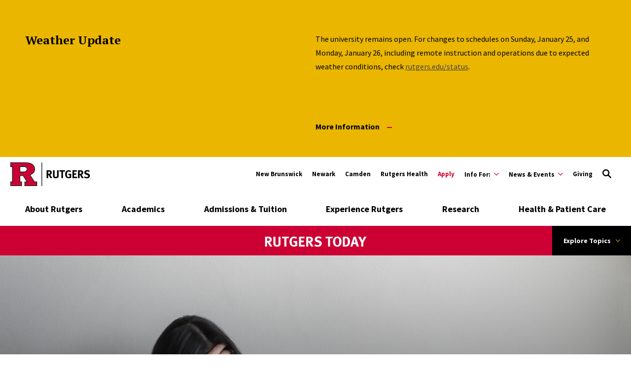

--- FILE ---
content_type: text/html; charset=UTF-8
request_url: https://www.rutgers.edu/news/effects-head-trauma-intimate-partner-violence-largely-unrecognized
body_size: 149118
content:
<!DOCTYPE html>
<html lang="en" dir="ltr" prefix="content: http://purl.org/rss/1.0/modules/content/  dc: http://purl.org/dc/terms/  foaf: http://xmlns.com/foaf/0.1/  og: http://ogp.me/ns#  rdfs: http://www.w3.org/2000/01/rdf-schema#  schema: http://schema.org/  sioc: http://rdfs.org/sioc/ns#  sioct: http://rdfs.org/sioc/types#  skos: http://www.w3.org/2004/02/skos/core#  xsd: http://www.w3.org/2001/XMLSchema# ">
  <head>
    <meta charset="utf-8" />
<meta name="description" content="" />
<link rel="canonical" href="https://www.rutgers.edu/news/effects-head-trauma-intimate-partner-violence-largely-unrecognized" />
<meta property="og:title" content="Effects of Head Trauma from Intimate Partner Violence Largely Unrecognized" />
<meta property="og:description" content="" />
<meta property="og:image" content="https://www.rutgers.edu/sites/default/files/2021-01/Domestic_Violence.jpg" />
<meta name="twitter:card" content="summary" />
<meta name="twitter:title" content="Effects of Head Trauma from Intimate Partner Violence Largely Unrecognized" />
<meta name="twitter:description" content="" />
<meta name="twitter:image" content="https://www.rutgers.edu/sites/default/files/2021-01/Domestic_Violence.jpg" />
<meta name="google-site-verification" content="n_ksBYYay2p9_3lPEKBnW-OrnkIxOD1jyu53ZeNFp_w" />
<meta name="Generator" content="Drupal 10 (https://www.drupal.org)" />
<meta name="MobileOptimized" content="width" />
<meta name="HandheldFriendly" content="true" />
<meta name="viewport" content="width=device-width, initial-scale=1.0" />
<script type="application/ld+json">{
    "@context": "https://schema.org",
    "@graph": [
        {
            "@type": "Article",
            "headline": "Effects of Head Trauma from Intimate Partner Violence Largely Unrecognized",
            "about": "Research \u0026 Innovation",
            "datePublished": "2021-01-13T20:46:20-0500",
            "dateModified": "2021-01-12T21:04:56-0500",
            "author": {
                "@type": "Person",
                "@id": "https://www.rutgers.edu/",
                "name": "Patti",
                "url": "https://www.rutgers.edu/"
            },
            "publisher": {
                "@type": "Organization",
                "@id": "https://www.rutgers.edu/",
                "name": "Rutgers University",
                "url": "https://www.rutgers.edu/",
                "logo": {
                    "@type": "ImageObject",
                    "url": "https://www.rutgers.edu/themes/custom/rutgers_edu/images/rutgers_logo.png",
                    "width": "454",
                    "height": "60"
                }
            }
        },
        {
            "@type": "CollegeOrUniversity",
            "@id": "https://www.rutgers.edu/",
            "url": "https://www.rutgers.edu/",
            "name": "Rutgers University",
            "description": "Rutgers University, established in 1766, is New Jersey’s top public research university, committed to excellence in education, research, and global engagement.",
            "telephone": "973-353-5205",
            "logo": {
                "@type": "ImageObject",
                "url": "https://www.rutgers.edu/themes/custom/rutgers_edu/images/rutgers_logo.png",
                "width": "454",
                "height": "60"
            },
            "geo": {
                "@type": "GeoCoordinates",
                "latitude": "40.740967",
                "longitude": "-74.174698"
            },
            "address": {
                "@type": "PostalAddress",
                "streetAddress": "195 University Ave",
                "addressLocality": "Newark",
                "addressRegion": "NJ",
                "postalCode": "07102",
                "addressCountry": "USA"
            }
        },
        {
            "@type": "WebPage",
            "@id": "https://www.rutgers.edu/",
            "publisher": {
                "@type": "Organization",
                "@id": "https://www.rutgers.edu/",
                "name": "Rutgers University"
            }
        }
    ]
}</script>
<link rel="icon" href="/themes/custom/rutgers_edu/favicon.ico" type="image/vnd.microsoft.icon" />

    <title>Effects of Head Trauma from Intimate Partner Violence Largely Unrecognized | Rutgers University</title>
    <link href="https://fonts.googleapis.com/css?family=Oswald:400,500,600,700|PT+Serif:400,400i,700,700i|Source+Sans+Pro:400,400i,600,600i,700,700i&display=swap" rel="stylesheet">
    <link rel="stylesheet" media="all" href="/themes/contrib/stable/css/core/components/progress.module.css?t9afhj" />
<link rel="stylesheet" media="all" href="/themes/contrib/stable/css/core/components/ajax-progress.module.css?t9afhj" />
<link rel="stylesheet" media="all" href="/themes/contrib/stable/css/system/components/align.module.css?t9afhj" />
<link rel="stylesheet" media="all" href="/themes/contrib/stable/css/system/components/fieldgroup.module.css?t9afhj" />
<link rel="stylesheet" media="all" href="/themes/contrib/stable/css/system/components/container-inline.module.css?t9afhj" />
<link rel="stylesheet" media="all" href="/themes/contrib/stable/css/system/components/clearfix.module.css?t9afhj" />
<link rel="stylesheet" media="all" href="/themes/contrib/stable/css/system/components/details.module.css?t9afhj" />
<link rel="stylesheet" media="all" href="/themes/contrib/stable/css/system/components/hidden.module.css?t9afhj" />
<link rel="stylesheet" media="all" href="/themes/contrib/stable/css/system/components/item-list.module.css?t9afhj" />
<link rel="stylesheet" media="all" href="/themes/contrib/stable/css/system/components/js.module.css?t9afhj" />
<link rel="stylesheet" media="all" href="/themes/contrib/stable/css/system/components/nowrap.module.css?t9afhj" />
<link rel="stylesheet" media="all" href="/themes/contrib/stable/css/system/components/position-container.module.css?t9afhj" />
<link rel="stylesheet" media="all" href="/themes/contrib/stable/css/system/components/reset-appearance.module.css?t9afhj" />
<link rel="stylesheet" media="all" href="/themes/contrib/stable/css/system/components/resize.module.css?t9afhj" />
<link rel="stylesheet" media="all" href="/themes/contrib/stable/css/system/components/system-status-counter.css?t9afhj" />
<link rel="stylesheet" media="all" href="/themes/contrib/stable/css/system/components/system-status-report-counters.css?t9afhj" />
<link rel="stylesheet" media="all" href="/themes/contrib/stable/css/system/components/system-status-report-general-info.css?t9afhj" />
<link rel="stylesheet" media="all" href="/themes/contrib/stable/css/system/components/tablesort.module.css?t9afhj" />
<link rel="stylesheet" media="all" href="/themes/contrib/stable/css/filter/filter.caption.css?t9afhj" />
<link rel="stylesheet" media="all" href="//cdnjs.cloudflare.com/ajax/libs/font-awesome/6.6.0/css/all.min.css" />
<link rel="stylesheet" media="all" href="/themes/contrib/stable/css/views/views.module.css?t9afhj" />
<link rel="stylesheet" media="all" href="/modules/contrib/paragraphs/css/paragraphs.unpublished.css?t9afhj" />
<link rel="stylesheet" media="all" href="/modules/contrib/social_media_links/css/social_media_links.theme.css?t9afhj" />
<link rel="stylesheet" media="all" href="/core/../profiles/rutgers/themes/rutgers_main/components/atoms/category/category.css?t9afhj" />
<link rel="stylesheet" media="all" href="/core/../profiles/rutgers/themes/rutgers_main/components/atoms/image/image.css?t9afhj" />
<link rel="stylesheet" media="all" href="/core/../profiles/rutgers/themes/rutgers_main/components/molecules/news-card/news-card.css?t9afhj" />
<link rel="stylesheet" media="all" href="/core/../profiles/rutgers/themes/rutgers_main/components/atoms/sub-title/sub-title.css?t9afhj" />
<link rel="stylesheet" media="all" href="/themes/custom/rutgers_edu/css/style.css?t9afhj" />
<link rel="stylesheet" media="all" href="/profiles/rutgers/themes/rutgers_main/pattern_lab/source/css/style.css?t9afhj" />
<link rel="stylesheet" media="all" href="/profiles/rutgers/themes/rutgers_main/style/css/overrides.css?t9afhj" />
<link rel="stylesheet" media="all" href="/sites/default/files/asset_injector/css/new_logo_footer-f4b38bd8ea389123517a02ba82668f75.css?t9afhj" />
<link rel="stylesheet" media="all" href="/sites/default/files/asset_injector/css/new_logo_header-712d767c1fa4d3eeacde40be447e0d77.css?t9afhj" />
<link rel="stylesheet" media="all" href="/sites/default/files/asset_injector/css/new_mini_news_logo-b8a8a42359fab39ad761a561f7db025d.css?t9afhj" />
<link rel="stylesheet" media="all" href="/sites/default/files/asset_injector/css/news_mobile_menu-a358014e2957c5c8eba6bb11f0ca02a2.css?t9afhj" />

    <script type="application/json" data-drupal-selector="drupal-settings-json">{"path":{"baseUrl":"\/","pathPrefix":"","currentPath":"node\/17260","currentPathIsAdmin":false,"isFront":false,"currentLanguage":"en"},"pluralDelimiter":"\u0003","gtag":{"tagId":"","consentMode":false,"otherIds":[],"events":[],"additionalConfigInfo":[]},"suppressDeprecationErrors":true,"ajaxPageState":{"libraries":"[base64]","theme":"rutgers_edu","theme_token":null},"ajaxTrustedUrl":[],"gtm":{"tagId":null,"settings":{"data_layer":"dataLayer","include_classes":false,"allowlist_classes":"google\nnonGooglePixels\nnonGoogleScripts\nnonGoogleIframes","blocklist_classes":"customScripts\ncustomPixels","include_environment":false,"environment_id":"","environment_token":""},"tagIds":["GTM-KZ35S2N"]},"user":{"uid":0,"permissionsHash":"1a82ccf4fdae4443c30e587caa6254d9d65abce8029212b08fd0b95981351fa0"}}</script>
<script src="/core/misc/drupalSettingsLoader.js?v=10.6.2"></script>
<script src="/modules/contrib/google_tag/js/gtag.js?t9afhj"></script>
<script src="/modules/contrib/google_tag/js/gtm.js?t9afhj"></script>

    <script type='text/javascript' src='https://platform-api.sharethis.com/js/sharethis.js#property=5db74cb3020ee70012a2ad99&product=inline-share-buttons' async='async'></script>
  </head>
  <body class="article visible-alert path-node page-node-type-article">
        <a class="skip-link" href="#main-content">
      Skip to main content
    </a>

    <noscript><iframe src="https://www.googletagmanager.com/ns.html?id=GTM-KZ35S2N"
                  height="0" width="0" style="display:none;visibility:hidden"></iframe></noscript>

      <div class="dialog-off-canvas-main-canvas" data-off-canvas-main-canvas>
    <div class="layout-container lc--layout-container lc--two-column">

  <div class="l--layout l--two-column">
    
      
    

<section
  class="cc--component-container cc--emergency-banner color-yellow standard"

  
  
  
  
  
  >

    <div class="c--component c--emergency-banner"
        >

        
      <div class="container-wrapper">
      <div class="inner-wrapper">
        <header class="header-banner-container">

              
<div class="f--field f--section-title">

    
      <h2>
              Weather Update
          </h2>
  

</div><!-- f--field f--section-title -->

          
        </header>

        <div class="banner-content">

                          
<div class="f--field f--description">

    
    <p class="x_elementToProof"><span>The university remains open. For changes to schedules on Sunday, January 25, and Monday, January 26, including remote instruction and operations due to expected weather&nbsp;conditions, check </span><a class="x_OWAAutoLink" href="https://www.rutgers.edu/status"><span>rutgers.edu/status</span></a><span>.</span></p><p><br>&nbsp;</p>


</div><!-- f--field f--description -->
          
                          
<div class="f--field f--link">

    
  <a
  class="button--alt button--svg  "
  href="https://www.rutgers.edu/status"
      >

  More Information  <svg version='1.1' xmlns='http://www.w3.org/2000/svg' xmlns:xlink='http://www.w3.org/1999/xlink' x='0px' y='0px' viewbox='0 0 10 2'><path d='M0,0h30v3H0V0z'/></svg>
</a>


</div><!-- f--field f--link -->
          
        </div>
      </div>
    </div>
  

    </div><!-- c--component c--emergency-banner -->

</section><!-- cc--component-container cc--emergency-banner -->

  


    <header id="l--main-header">
        <div class="region region-header r--region r--header">
    <div class="cc-component-container cc--header" aria-label="Site Header">
      <div class="c--component c--header">
        


<div id="block-searchblock-header" class="block block-rutgers-search block-search-block cc--component-container cc--search-form">
  <div class="c--component c--search-form">
    
        
          
<div class="search-form-branding">
  <a class="logo-link-mobile" href="/" aria-label="Link Rutgers University Home">
  <svg class="icon-logo" id="Layer_1" xmlns="http://www.w3.org/2000/svg" x="0px" y="0px" viewBox="0 0 202.38 60" xml:space="preserve" aria-label="Mobile Rutgers Logo">
        <title>Mobile Rutgers Logo</title>
    <defs>
      <style>.cls-1{fill:#c03;}</style>
    </defs>
    <path class="cls-1" d="m48.28,31.28l.95-.36c7.91-2.98,11.75-7.48,11.75-13.77,0-4.35-1.74-7.9-5.32-10.85-3.79-3.07-9-4.63-15.49-4.63,0,0-37.05,0-38.61,0v8.21c.24,0,1.96,0,4.5,0v40.26H1.57v8.19h26.33v-8.19h-4.65v-17.35h9.55l10.92,17.35h-6.14v8.19h28.51v-8.19h-5.39l-12.42-18.87Zm-7.52-8.66l-.02.02c-2.03,1.59-5.03,2.39-8.91,2.39h-8.56v-15.14c5.84,0,10.56,0,10.56,0,3.3,0,5.87.93,7.62,2.73,1.28,1.26,1.92,2.86,1.92,4.75,0,2.03-.88,3.8-2.6,5.25h0Z"/>
    <g>
      <path d="m33.82,9.89h-10.56s0,15.14,0,15.14h8.57c3.88,0,6.88-.81,8.91-2.39l.02-.02c1.73-1.45,2.6-3.22,2.6-5.25,0-1.89-.65-3.48-1.92-4.75-1.75-1.81-4.32-2.73-7.62-2.73h0Zm5.96,11.52h0c-1.75,1.37-4.43,2.07-7.95,2.07h-7.01v-12.03h9.01c2.86,0,5.05.76,6.5,2.26l.02.02c.98.98,1.46,2.17,1.46,3.64,0,1.56-.66,2.88-2.02,4.04h0Z"/>
      <path d="m61.54,48.59l-10.89-16.55c7.9-3.21,11.9-8.21,11.9-14.89,0-4.84-1.92-8.78-5.89-12.05C52.57,1.8,47.03.13,40.18.13H.01S.01,11.44.01,11.44h4.5v37.16H.01v11.31h29.45v-11.31h-4.65v-14.23h7.13l8.96,14.23h-4.88v11.31h31.63v-11.31h-6.11Zm4.55,9.75h-28.51v-8.19h6.14l-10.92-17.35h-9.55v17.35h4.65v8.19H1.57v-8.19h4.5V9.89H1.57V1.68h38.61c6.49,0,11.7,1.56,15.49,4.63,3.58,2.95,5.32,6.49,5.32,10.84,0,6.28-3.84,10.79-11.75,13.77l-.95.36,12.42,18.87h5.39v8.19Z"/>
    </g>
    <rect x="78.96" y=".12" width="1.56" height="59.78"/>
    <g>
      <path d="m101.55,40.07c-.77-1.32-1.09-1.87-1.87-3.27-1.98-3.59-2.58-4.56-3.3-4.88-.2-.09-.37-.14-.63-.17v8.32h-3.93v-19.94h7.43c3.53,0,5.85,2.35,5.85,5.85,0,2.98-1.98,5.45-4.45,5.51.4.32.57.49.83.83,1.03,1.29,4.08,6.49,4.79,7.75h-4.73Zm-2.09-16.44c-.46-.17-1.29-.29-2.27-.29h-1.43v5.4h1.35c1.72,0,2.47-.17,3.01-.66.49-.46.77-1.18.77-2.01,0-1.23-.49-2.09-1.43-2.44Z"/>
      <path d="m122.1,36.68c-.52,1.58-2.47,3.76-6.77,3.76-3.04,0-5.28-.92-6.4-2.67-.66-1.03-.86-1.84-.86-3.76v-13.89h4.1v13.11c0,1.23.11,1.95.34,2.38.46.89,1.41,1.38,2.73,1.38,1.75,0,2.87-.86,3.04-2.32.06-.43.06-.72.06-1.78v-12.77h4.08v13.43c0,1.89-.03,2.27-.32,3.13Z"/>
      <path d="m138.15,23.46h-4.76v16.62h-4.07v-16.62h-4.88v-3.33h14.38l-.66,3.33Z"/>
      <path d="m147.77,40.3c-2.98,0-5.19-.98-6.8-3.04-1.46-1.87-2.12-3.99-2.12-6.97,0-4.22,1.38-7.2,4.16-9.07,1.46-.98,2.96-1.41,4.85-1.41,2.41,0,4.59.77,6.34,2.3l-2.12,2.5c-1.29-1.06-2.64-1.55-4.16-1.55-1.18,0-2.18.34-2.87,1-1.35,1.29-1.69,3.44-1.69,6.43s.49,4.68,1.49,5.68c.75.72,1.84,1.12,3.13,1.12.89,0,1.61-.14,2.27-.49v-4.53h-3.04l-.52-3.27h7.72v9.53c-2.04,1.21-4.28,1.78-6.63,1.78Z"/>
      <path d="m157.35,40.07v-19.94h11.36l-.52,3.27h-6.77v4.62h5.65v3.27h-5.65v5.34h7.55v3.44h-11.62Z"/>
      <path d="m181.22,40.07c-.77-1.32-1.09-1.87-1.87-3.27-1.98-3.59-2.58-4.56-3.3-4.88-.2-.09-.37-.14-.63-.17v8.32h-3.93v-19.94h7.43c3.53,0,5.85,2.35,5.85,5.85,0,2.98-1.98,5.45-4.45,5.51.4.32.57.49.83.83,1.03,1.29,4.08,6.49,4.79,7.75h-4.73Zm-2.09-16.44c-.46-.17-1.29-.29-2.27-.29h-1.43v5.4h1.35c1.72,0,2.47-.17,3.01-.66.49-.46.77-1.18.77-2.01,0-1.23-.49-2.09-1.43-2.44Z"/>
      <path d="m193.41,40.5c-2.27,0-4.79-.66-6.8-1.81l1.49-3.13c1.87.98,3.47,1.61,5.48,1.61,2.3,0,3.5-.95,3.5-2.73,0-1.29-.83-2.09-2.61-2.58l-2.21-.6c-1.98-.55-3.21-1.32-3.93-2.53-.55-.89-.83-1.92-.83-3.04,0-3.64,2.93-6.17,7.15-6.17,2.44,0,4.91.75,6.66,2.01l-1.89,2.87c-1.81-1.09-3.16-1.52-4.65-1.52-1.64,0-2.78.95-2.78,2.3,0,1.03.55,1.55,2.21,2.01l2.41.66c3.27.89,5.05,2.98,5.05,5.94,0,4.05-3.27,6.72-8.24,6.72Z"/>
    </g>
      </svg>
</a>

<a class="logo-link-tablet-desktop" href="/" aria-label="Link Rutgers University Home">
  <svg class="icon-logo-long-tag" id="Layer_1" xmlns="http://www.w3.org/2000/svg" x="0px" y="0px" viewBox="0 0 202.38 60" xml:space="preserve" aria-label="Tablet Rutgers Logo">
        <title>Tablet Rutgers Logo</title>
    <defs>
      <style>.cls-1{fill:#c03;}</style>
    </defs>
    <path class="cls-1" d="m48.28,31.28l.95-.36c7.91-2.98,11.75-7.48,11.75-13.77,0-4.35-1.74-7.9-5.32-10.85-3.79-3.07-9-4.63-15.49-4.63,0,0-37.05,0-38.61,0v8.21c.24,0,1.96,0,4.5,0v40.26H1.57v8.19h26.33v-8.19h-4.65v-17.35h9.55l10.92,17.35h-6.14v8.19h28.51v-8.19h-5.39l-12.42-18.87Zm-7.52-8.66l-.02.02c-2.03,1.59-5.03,2.39-8.91,2.39h-8.56v-15.14c5.84,0,10.56,0,10.56,0,3.3,0,5.87.93,7.62,2.73,1.28,1.26,1.92,2.86,1.92,4.75,0,2.03-.88,3.8-2.6,5.25h0Z"/>
    <g>
      <path d="m33.82,9.89h-10.56s0,15.14,0,15.14h8.57c3.88,0,6.88-.81,8.91-2.39l.02-.02c1.73-1.45,2.6-3.22,2.6-5.25,0-1.89-.65-3.48-1.92-4.75-1.75-1.81-4.32-2.73-7.62-2.73h0Zm5.96,11.52h0c-1.75,1.37-4.43,2.07-7.95,2.07h-7.01v-12.03h9.01c2.86,0,5.05.76,6.5,2.26l.02.02c.98.98,1.46,2.17,1.46,3.64,0,1.56-.66,2.88-2.02,4.04h0Z"/>
      <path d="m61.54,48.59l-10.89-16.55c7.9-3.21,11.9-8.21,11.9-14.89,0-4.84-1.92-8.78-5.89-12.05C52.57,1.8,47.03.13,40.18.13H.01S.01,11.44.01,11.44h4.5v37.16H.01v11.31h29.45v-11.31h-4.65v-14.23h7.13l8.96,14.23h-4.88v11.31h31.63v-11.31h-6.11Zm4.55,9.75h-28.51v-8.19h6.14l-10.92-17.35h-9.55v17.35h4.65v8.19H1.57v-8.19h4.5V9.89H1.57V1.68h38.61c6.49,0,11.7,1.56,15.49,4.63,3.58,2.95,5.32,6.49,5.32,10.84,0,6.28-3.84,10.79-11.75,13.77l-.95.36,12.42,18.87h5.39v8.19Z"/>
    </g>
    <rect x="78.96" y=".12" width="1.56" height="59.78"/>
    <g>
      <path d="m101.55,40.07c-.77-1.32-1.09-1.87-1.87-3.27-1.98-3.59-2.58-4.56-3.3-4.88-.2-.09-.37-.14-.63-.17v8.32h-3.93v-19.94h7.43c3.53,0,5.85,2.35,5.85,5.85,0,2.98-1.98,5.45-4.45,5.51.4.32.57.49.83.83,1.03,1.29,4.08,6.49,4.79,7.75h-4.73Zm-2.09-16.44c-.46-.17-1.29-.29-2.27-.29h-1.43v5.4h1.35c1.72,0,2.47-.17,3.01-.66.49-.46.77-1.18.77-2.01,0-1.23-.49-2.09-1.43-2.44Z"/>
      <path d="m122.1,36.68c-.52,1.58-2.47,3.76-6.77,3.76-3.04,0-5.28-.92-6.4-2.67-.66-1.03-.86-1.84-.86-3.76v-13.89h4.1v13.11c0,1.23.11,1.95.34,2.38.46.89,1.41,1.38,2.73,1.38,1.75,0,2.87-.86,3.04-2.32.06-.43.06-.72.06-1.78v-12.77h4.08v13.43c0,1.89-.03,2.27-.32,3.13Z"/>
      <path d="m138.15,23.46h-4.76v16.62h-4.07v-16.62h-4.88v-3.33h14.38l-.66,3.33Z"/>
      <path d="m147.77,40.3c-2.98,0-5.19-.98-6.8-3.04-1.46-1.87-2.12-3.99-2.12-6.97,0-4.22,1.38-7.2,4.16-9.07,1.46-.98,2.96-1.41,4.85-1.41,2.41,0,4.59.77,6.34,2.3l-2.12,2.5c-1.29-1.06-2.64-1.55-4.16-1.55-1.18,0-2.18.34-2.87,1-1.35,1.29-1.69,3.44-1.69,6.43s.49,4.68,1.49,5.68c.75.72,1.84,1.12,3.13,1.12.89,0,1.61-.14,2.27-.49v-4.53h-3.04l-.52-3.27h7.72v9.53c-2.04,1.21-4.28,1.78-6.63,1.78Z"/>
      <path d="m157.35,40.07v-19.94h11.36l-.52,3.27h-6.77v4.62h5.65v3.27h-5.65v5.34h7.55v3.44h-11.62Z"/>
      <path d="m181.22,40.07c-.77-1.32-1.09-1.87-1.87-3.27-1.98-3.59-2.58-4.56-3.3-4.88-.2-.09-.37-.14-.63-.17v8.32h-3.93v-19.94h7.43c3.53,0,5.85,2.35,5.85,5.85,0,2.98-1.98,5.45-4.45,5.51.4.32.57.49.83.83,1.03,1.29,4.08,6.49,4.79,7.75h-4.73Zm-2.09-16.44c-.46-.17-1.29-.29-2.27-.29h-1.43v5.4h1.35c1.72,0,2.47-.17,3.01-.66.49-.46.77-1.18.77-2.01,0-1.23-.49-2.09-1.43-2.44Z"/>
      <path d="m193.41,40.5c-2.27,0-4.79-.66-6.8-1.81l1.49-3.13c1.87.98,3.47,1.61,5.48,1.61,2.3,0,3.5-.95,3.5-2.73,0-1.29-.83-2.09-2.61-2.58l-2.21-.6c-1.98-.55-3.21-1.32-3.93-2.53-.55-.89-.83-1.92-.83-3.04,0-3.64,2.93-6.17,7.15-6.17,2.44,0,4.91.75,6.66,2.01l-1.89,2.87c-1.81-1.09-3.16-1.52-4.65-1.52-1.64,0-2.78.95-2.78,2.3,0,1.03.55,1.55,2.21,2.01l2.41.66c3.27.89,5.05,2.98,5.05,5.94,0,4.05-3.27,6.72-8.24,6.72Z"/>
    </g>
      </svg>
</a>


  <button type="button" class="icon-search-close" aria-label="Close Search">
    <svg role="img" version="1.1" class="close" xmlns="http://www.w3.org/2000/svg" xmlns:xlink="http://www.w3.org/1999/xlink" x="0px" y="0px"
         viewBox="0 0 24 23.3" xml:space="preserve">
          <title>Close Search</title>
      <path d="M2.8,0L12,9.2L21.2,0l2.1,2.1l-9.2,9.2l9.9,9.9l-2.1,2.1L12,13.4l-9.9,9.9L0,21.2l9.9-9.9L0.7,2.1L2.8,0z"/>
        </svg>
  </button>
</div>

<h2 class="visually-hidden" id="dialog-title">Enter a Search Term</h2>

<form autocomplete="on" name="search-form">
            <div class="search-form-inner">
            <div class="fi--form-item fi--search">
    
      <label for="69754a47a1c3atext">
      Search Rutgers    </label>
  
  <input
    type="text"
    name="search"
    id="69754a47a1c3atext"
    class="text"
            maxlength="50"    placeholder="Search Rutgers"    size="50"
  >

</div>
            <button type="submit" class="icon-search" aria-label="Search">
  <svg version="1.1" role="img"xmlns="http://www.w3.org/2000/svg" xmlns:xlink="http://www.w3.org/1999/xlink" x="0px"
   y="0px" viewBox="0 0 28 28">
   <title>Search</title>
<path d="M11.1,0C5,0,0,5,0,11.1s5,11.1,11.1,11.1c2.3,0,4.5-0.7,6.3-2l7.3,7.3c0.8,0.8,2,0.8,2.8,0c0.8-0.8,0.8-2,0-2.8
	l-7.3-7.3c1.3-1.8,2-4,2-6.3C22.1,5,17.2,0,11.1,0z M11.1,3.9c4,0,7.2,3.2,7.2,7.2c0,4-3.2,7.2-7.2,7.2c-4,0-7.2-3.2-7.2-7.2
	C3.9,7.1,7.1,3.9,11.1,3.9z"/>
</svg>
</button>
        </div>

        <fieldset class="search-filter-options" role="radiogroup" aria-label="Search Filter Options">
          <div class="fieldset-inner">
            <div class="fi--form-item fi--form-item-radio">
    
  <div class="radio-wrapper">
    <input type="radio" name="search-type" id="69754a47a1c3asearch-type--this-site" value="search-this-site"  checked >
    <label for="69754a47a1c3asearch-type--this-site">Search this site</label>
  </div>

</div>
            <div class="fi--form-item fi--form-item-radio">
    
  <div class="radio-wrapper">
    <input type="radio" name="search-type" id="69754a47a1c3asearch-type--all-rutgers" value="search-all-rutgers" >
    <label for="69754a47a1c3asearch-type--all-rutgers">Search all Rutgers</label>
  </div>

</div>
            <div class="fi--form-item fi--form-item-radio">
    
  <div class="radio-wrapper">
    <input type="radio" name="search-type" id="69754a47a1c3asearch-type--people" value="search-people" >
    <label for="69754a47a1c3asearch-type--people">Search People</label>
  </div>

</div>
          </div>
        </fieldset>

    </form>
      </div>
</div>

          <div class="utility-nav-container">
            <div class="utility-nav-container-wrapper">
              <div id="block-sitebranding-utility" class="block block-system block-system-branding-block cc--component-container cc--branding-header-red-tag">
  <div class="c--component c--branding-header-red-tag">
    
        
          <a href="/" aria-label="Go to Rutgers homepage">
        <svg id="Layer_1" xmlns="http://www.w3.org/2000/svg" viewBox="0 0 202.38 60" class="icon-logo-color" x="0px" y="0px"><defs><style>.cls-1{fill:#c03;}</style></defs><path class="cls-1" d="m48.28,31.28l.95-.36c7.91-2.98,11.75-7.48,11.75-13.77,0-4.35-1.74-7.9-5.32-10.85-3.79-3.07-9-4.63-15.49-4.63,0,0-37.05,0-38.61,0v8.21c.24,0,1.96,0,4.5,0v40.26H1.57v8.19h26.33v-8.19h-4.65v-17.35h9.55l10.92,17.35h-6.14v8.19h28.51v-8.19h-5.39l-12.42-18.87Zm-7.52-8.66l-.02.02c-2.03,1.59-5.03,2.39-8.91,2.39h-8.56v-15.14c5.84,0,10.56,0,10.56,0,3.3,0,5.87.93,7.62,2.73,1.28,1.26,1.92,2.86,1.92,4.75,0,2.03-.88,3.8-2.6,5.25h0Z"/><g><path d="m33.82,9.89h-10.56s0,15.14,0,15.14h8.57c3.88,0,6.88-.81,8.91-2.39l.02-.02c1.73-1.45,2.6-3.22,2.6-5.25,0-1.89-.65-3.48-1.92-4.75-1.75-1.81-4.32-2.73-7.62-2.73h0Zm5.96,11.52h0c-1.75,1.37-4.43,2.07-7.95,2.07h-7.01v-12.03h9.01c2.86,0,5.05.76,6.5,2.26l.02.02c.98.98,1.46,2.17,1.46,3.64,0,1.56-.66,2.88-2.02,4.04h0Z"/><path d="m61.54,48.59l-10.89-16.55c7.9-3.21,11.9-8.21,11.9-14.89,0-4.84-1.92-8.78-5.89-12.05C52.57,1.8,47.03.13,40.18.13H.01S.01,11.44.01,11.44h4.5v37.16H.01v11.31h29.45v-11.31h-4.65v-14.23h7.13l8.96,14.23h-4.88v11.31h31.63v-11.31h-6.11Zm4.55,9.75h-28.51v-8.19h6.14l-10.92-17.35h-9.55v17.35h4.65v8.19H1.57v-8.19h4.5V9.89H1.57V1.68h38.61c6.49,0,11.7,1.56,15.49,4.63,3.58,2.95,5.32,6.49,5.32,10.84,0,6.28-3.84,10.79-11.75,13.77l-.95.36,12.42,18.87h5.39v8.19Z"/></g><rect x="78.96" y=".12" width="1.56" height="59.78"/><g><path d="m101.55,40.07c-.77-1.32-1.09-1.87-1.87-3.27-1.98-3.59-2.58-4.56-3.3-4.88-.2-.09-.37-.14-.63-.17v8.32h-3.93v-19.94h7.43c3.53,0,5.85,2.35,5.85,5.85,0,2.98-1.98,5.45-4.45,5.51.4.32.57.49.83.83,1.03,1.29,4.08,6.49,4.79,7.75h-4.73Zm-2.09-16.44c-.46-.17-1.29-.29-2.27-.29h-1.43v5.4h1.35c1.72,0,2.47-.17,3.01-.66.49-.46.77-1.18.77-2.01,0-1.23-.49-2.09-1.43-2.44Z"/><path d="m122.1,36.68c-.52,1.58-2.47,3.76-6.77,3.76-3.04,0-5.28-.92-6.4-2.67-.66-1.03-.86-1.84-.86-3.76v-13.89h4.1v13.11c0,1.23.11,1.95.34,2.38.46.89,1.41,1.38,2.73,1.38,1.75,0,2.87-.86,3.04-2.32.06-.43.06-.72.06-1.78v-12.77h4.08v13.43c0,1.89-.03,2.27-.32,3.13Z"/><path d="m138.15,23.46h-4.76v16.62h-4.07v-16.62h-4.88v-3.33h14.38l-.66,3.33Z"/><path d="m147.77,40.3c-2.98,0-5.19-.98-6.8-3.04-1.46-1.87-2.12-3.99-2.12-6.97,0-4.22,1.38-7.2,4.16-9.07,1.46-.98,2.96-1.41,4.85-1.41,2.41,0,4.59.77,6.34,2.3l-2.12,2.5c-1.29-1.06-2.64-1.55-4.16-1.55-1.18,0-2.18.34-2.87,1-1.35,1.29-1.69,3.44-1.69,6.43s.49,4.68,1.49,5.68c.75.72,1.84,1.12,3.13,1.12.89,0,1.61-.14,2.27-.49v-4.53h-3.04l-.52-3.27h7.72v9.53c-2.04,1.21-4.28,1.78-6.63,1.78Z"/><path d="m157.35,40.07v-19.94h11.36l-.52,3.27h-6.77v4.62h5.65v3.27h-5.65v5.34h7.55v3.44h-11.62Z"/><path d="m181.22,40.07c-.77-1.32-1.09-1.87-1.87-3.27-1.98-3.59-2.58-4.56-3.3-4.88-.2-.09-.37-.14-.63-.17v8.32h-3.93v-19.94h7.43c3.53,0,5.85,2.35,5.85,5.85,0,2.98-1.98,5.45-4.45,5.51.4.32.57.49.83.83,1.03,1.29,4.08,6.49,4.79,7.75h-4.73Zm-2.09-16.44c-.46-.17-1.29-.29-2.27-.29h-1.43v5.4h1.35c1.72,0,2.47-.17,3.01-.66.49-.46.77-1.18.77-2.01,0-1.23-.49-2.09-1.43-2.44Z"/><path d="m193.41,40.5c-2.27,0-4.79-.66-6.8-1.81l1.49-3.13c1.87.98,3.47,1.61,5.48,1.61,2.3,0,3.5-.95,3.5-2.73,0-1.29-.83-2.09-2.61-2.58l-2.21-.6c-1.98-.55-3.21-1.32-3.93-2.53-.55-.89-.83-1.92-.83-3.04,0-3.64,2.93-6.17,7.15-6.17,2.44,0,4.91.75,6.66,2.01l-1.89,2.87c-1.81-1.09-3.16-1.52-4.65-1.52-1.64,0-2.78.95-2.78,2.3,0,1.03.55,1.55,2.21,2.01l2.41.66c3.27.89,5.05,2.98,5.05,5.94,0,4.05-3.27,6.72-8.24,6.72Z"/></g></svg>
  </a>
      </div>
</div>

              <div class="white block block-rutgers-menu block-menu-banner-blocklocations cc--component-container cc--locations-menu" id="block-locations">
  <div class="c--component c--locations-menu">
    
        
        <nav class="mc--menu mc--locations" aria-label="Rutgers Locations Menu">
      
              <ul class="menu m--menu m--locations">
                    <li class="menu-item">

          <a href="https://newbrunswick.rutgers.edu/?utm_source=rutgers.edu&amp;utm_medium=web&amp;utm_campaign=uwide_sliver_new">New Brunswick</a>

              </li>
                <li class="menu-item">

          <a href="https://newark.rutgers.edu/?utm_source=rutgers.edu&amp;utm_medium=web&amp;utm_campaign=uwide_sliver_new">Newark</a>

              </li>
                <li class="menu-item">

          <a href="https://camden.rutgers.edu/?utm_source=rutgers.edu&amp;utm_medium=web&amp;utm_campaign=uwide_sliver_new">Camden</a>

              </li>
                <li class="menu-item">

          <a href="https://rutgershealth.org/?utm_source=rutgers.edu&amp;utm_medium=web&amp;utm_campaign=uwide_sliver_new">Rutgers Health</a>

              </li>
        </ul>
  


    </nav>
      </div>
</div>

              


<div class="white block block-rutgers-menu block-menu-banner-blockutility cc--component-container cc--utility-menu" id="block-utility">
  <div class="c--component c--utility-menu">
    
        
        <nav class="mc--menu mc--utility" aria-label="Rutgers Supplemental Menu">
      
              <ul class="menu m--menu m--utility">
                    <li class="menu-item">
                  <a href="https://admissions.rutgers.edu/apply#application" class="red-color">Apply</a>
                              </li>
                <li class="menu-item menu-item--expanded">
                  <div class="utility-button-wrapper">
            <button type="button" class="utility-button information-for-toggle" aria-expanded="false" aria-haspopup="true" aria-label="Expand Info For: Sub-Menu">
              <span>Info For:</span>
              <svg version="1.1" xmlns="http://www.w3.org/2000/svg" xmlns:xlink="http://www.w3.org/1999/xlink" x="0px" y="0px" viewBox="0 0 20 11.7" enable-background="new 0 0 20 11.7" xml:space="preserve">
                <path d="M10,8.3L18.3,0L20,1.7l-10,10L0,1.7L1.7,0L10,8.3z"></path>
              </svg>
            </button>
                                        <ul class="menu submenu" aria-hidden="true">
                    <li class="menu-item">
                  <a href="/info/prospective-students-parents" data-drupal-link-system-path="node/10125">Prospective Students and Parents</a>
                              </li>
                <li class="menu-item">
                  <a href="/information-current-students" data-drupal-link-system-path="node/10017">Current Students</a>
                              </li>
                <li class="menu-item">
                  <a href="/info/faculty-staff" data-drupal-link-system-path="node/10004">Faculty and Staff</a>
                              </li>
                <li class="menu-item">
                  <a href="https://rutgersfoundation.org/">Alumni and Donors</a>
                              </li>
                <li class="menu-item">
                  <a href="/why-work-rutgers" data-drupal-link-system-path="node/29890">Job Seekers</a>
                              </li>
                <li class="menu-item">
                  <a href="/veterans" data-drupal-link-system-path="node/15796">Veterans &amp; Military</a>
                              </li>
        </ul>
  
                          </div>
              </li>
                <li class="menu-item menu-item--expanded">
                  <div class="utility-button-wrapper">
            <button type="button" class="utility-button information-for-toggle" aria-expanded="false" aria-haspopup="true" aria-label="Expand News &amp; Events Sub-Menu">
              <span>News &amp; Events</span>
              <svg version="1.1" xmlns="http://www.w3.org/2000/svg" xmlns:xlink="http://www.w3.org/1999/xlink" x="0px" y="0px" viewBox="0 0 20 11.7" enable-background="new 0 0 20 11.7" xml:space="preserve">
                <path d="M10,8.3L18.3,0L20,1.7l-10,10L0,1.7L1.7,0L10,8.3z"></path>
              </svg>
            </button>
                                        <ul class="menu submenu" aria-hidden="true">
                    <li class="menu-item">
                  <a href="/news" data-drupal-link-system-path="node/9809">Rutgers Today</a>
                              </li>
                <li class="menu-item">
                  <a href="/events" data-drupal-link-system-path="events">Events</a>
                              </li>
        </ul>
  
                          </div>
              </li>
                <li class="menu-item">
                  <a href="https://give.rutgersfoundation.org/">Giving</a>
                              </li>
        </ul>
  


    </nav>
      </div>
</div>

              <div id="block-gcseblock" class="block block-rutgers-search block-gcse-block">
  
    
      
  
    

<div
  class="cc--component-container cc--gcse-tag"

  
  
  
  
  
  >

    <div class="c--component c--gcse-tag"
        >

          <script>
    (function() {
      var cx = '010071235655526915878:dsnrkxoa9pg';
      var gcse = document.createElement('script');
      gcse.type = 'text/javascript';
      gcse.async = true;
      gcse.src = 'https://cse.google.com/cse.js?cx=' + cx;
      var s = document.getElementsByTagName('script')[0];
      s.parentNode.insertBefore(gcse, s);
    })();
  </script>
  <div style="display: none">
    <div class="gcse-searchbox-only" data-resultsUrl="/search/site" enableAutoComplete="true"
         data-autoCompleteMaxCompletions="5" data-autoCompleteMatchType='any'></div>
  </div>


    </div><!-- c--component c--gcse-tag -->

</div><!-- cc--component-container cc--gcse-tag -->

  </div>
              <button type="button" class="icon-search" aria-label="Open Search">
  <svg role="img" class="search" version="1.1" xmlns="http://www.w3.org/2000/svg" xmlns:xlink="http://www.w3.org/1999/xlink" x="0px"
	 y="0px" viewBox="0 0 28 28" xml:space="preserve">
   <title>Open Search</title>
  <path class="search" d="M11.1,0C5,0,0,5,0,11.1s5,11.1,11.1,11.1c2.3,0,4.5-0.7,6.3-2l7.3,7.3c0.8,0.8,2,0.8,2.8,0c0.8-0.8,0.8-2,0-2.8
    l-7.3-7.3c1.3-1.8,2-4,2-6.3C22.1,5,17.2,0,11.1,0z M11.1,3.9c4,0,7.2,3.2,7.2,7.2c0,4-3.2,7.2-7.2,7.2c-4,0-7.2-3.2-7.2-7.2
    C3.9,7.1,7.1,3.9,11.1,3.9z"/>
  </svg>
</button>
              <button type="button" class="icon-close" aria-label="Close">
  <svg version="1.1" xmlns="http://www.w3.org/2000/svg" xmlns:xlink="http://www.w3.org/1999/xlink" x="0px" y="0px"
	 viewBox="0 0 24 23.3" xml:space="preserve">
  <path d="M2.8,0L12,9.2L21.2,0l2.1,2.1l-9.2,9.2l9.9,9.9l-2.1,2.1L12,13.4l-9.9,9.9L0,21.2l9.9-9.9L0.7,2.1L2.8,0z"/>
  </svg>
</button>
            </div>
          </div>

          <div class="main-nav-container">
            <div class="branding-mainmenu-container">
              <div class="branding-mainmenu-container-inner">
                <div class="inner-wrapper">
                  <div id="block-sitebranding" class="block block-system block-system-branding-block cc--component-container cc--branding-header-red-tag">
  <div class="c--component c--branding-header-red-tag">
    
        
          <a href="/" aria-label="Go to Rutgers homepage">
        <svg id="Layer_1" xmlns="http://www.w3.org/2000/svg" viewBox="0 0 202.38 60" class="icon-logo-color" x="0px" y="0px"><defs><style>.cls-1{fill:#c03;}</style></defs><path class="cls-1" d="m48.28,31.28l.95-.36c7.91-2.98,11.75-7.48,11.75-13.77,0-4.35-1.74-7.9-5.32-10.85-3.79-3.07-9-4.63-15.49-4.63,0,0-37.05,0-38.61,0v8.21c.24,0,1.96,0,4.5,0v40.26H1.57v8.19h26.33v-8.19h-4.65v-17.35h9.55l10.92,17.35h-6.14v8.19h28.51v-8.19h-5.39l-12.42-18.87Zm-7.52-8.66l-.02.02c-2.03,1.59-5.03,2.39-8.91,2.39h-8.56v-15.14c5.84,0,10.56,0,10.56,0,3.3,0,5.87.93,7.62,2.73,1.28,1.26,1.92,2.86,1.92,4.75,0,2.03-.88,3.8-2.6,5.25h0Z"/><g><path d="m33.82,9.89h-10.56s0,15.14,0,15.14h8.57c3.88,0,6.88-.81,8.91-2.39l.02-.02c1.73-1.45,2.6-3.22,2.6-5.25,0-1.89-.65-3.48-1.92-4.75-1.75-1.81-4.32-2.73-7.62-2.73h0Zm5.96,11.52h0c-1.75,1.37-4.43,2.07-7.95,2.07h-7.01v-12.03h9.01c2.86,0,5.05.76,6.5,2.26l.02.02c.98.98,1.46,2.17,1.46,3.64,0,1.56-.66,2.88-2.02,4.04h0Z"/><path d="m61.54,48.59l-10.89-16.55c7.9-3.21,11.9-8.21,11.9-14.89,0-4.84-1.92-8.78-5.89-12.05C52.57,1.8,47.03.13,40.18.13H.01S.01,11.44.01,11.44h4.5v37.16H.01v11.31h29.45v-11.31h-4.65v-14.23h7.13l8.96,14.23h-4.88v11.31h31.63v-11.31h-6.11Zm4.55,9.75h-28.51v-8.19h6.14l-10.92-17.35h-9.55v17.35h4.65v8.19H1.57v-8.19h4.5V9.89H1.57V1.68h38.61c6.49,0,11.7,1.56,15.49,4.63,3.58,2.95,5.32,6.49,5.32,10.84,0,6.28-3.84,10.79-11.75,13.77l-.95.36,12.42,18.87h5.39v8.19Z"/></g><rect x="78.96" y=".12" width="1.56" height="59.78"/><g><path d="m101.55,40.07c-.77-1.32-1.09-1.87-1.87-3.27-1.98-3.59-2.58-4.56-3.3-4.88-.2-.09-.37-.14-.63-.17v8.32h-3.93v-19.94h7.43c3.53,0,5.85,2.35,5.85,5.85,0,2.98-1.98,5.45-4.45,5.51.4.32.57.49.83.83,1.03,1.29,4.08,6.49,4.79,7.75h-4.73Zm-2.09-16.44c-.46-.17-1.29-.29-2.27-.29h-1.43v5.4h1.35c1.72,0,2.47-.17,3.01-.66.49-.46.77-1.18.77-2.01,0-1.23-.49-2.09-1.43-2.44Z"/><path d="m122.1,36.68c-.52,1.58-2.47,3.76-6.77,3.76-3.04,0-5.28-.92-6.4-2.67-.66-1.03-.86-1.84-.86-3.76v-13.89h4.1v13.11c0,1.23.11,1.95.34,2.38.46.89,1.41,1.38,2.73,1.38,1.75,0,2.87-.86,3.04-2.32.06-.43.06-.72.06-1.78v-12.77h4.08v13.43c0,1.89-.03,2.27-.32,3.13Z"/><path d="m138.15,23.46h-4.76v16.62h-4.07v-16.62h-4.88v-3.33h14.38l-.66,3.33Z"/><path d="m147.77,40.3c-2.98,0-5.19-.98-6.8-3.04-1.46-1.87-2.12-3.99-2.12-6.97,0-4.22,1.38-7.2,4.16-9.07,1.46-.98,2.96-1.41,4.85-1.41,2.41,0,4.59.77,6.34,2.3l-2.12,2.5c-1.29-1.06-2.64-1.55-4.16-1.55-1.18,0-2.18.34-2.87,1-1.35,1.29-1.69,3.44-1.69,6.43s.49,4.68,1.49,5.68c.75.72,1.84,1.12,3.13,1.12.89,0,1.61-.14,2.27-.49v-4.53h-3.04l-.52-3.27h7.72v9.53c-2.04,1.21-4.28,1.78-6.63,1.78Z"/><path d="m157.35,40.07v-19.94h11.36l-.52,3.27h-6.77v4.62h5.65v3.27h-5.65v5.34h7.55v3.44h-11.62Z"/><path d="m181.22,40.07c-.77-1.32-1.09-1.87-1.87-3.27-1.98-3.59-2.58-4.56-3.3-4.88-.2-.09-.37-.14-.63-.17v8.32h-3.93v-19.94h7.43c3.53,0,5.85,2.35,5.85,5.85,0,2.98-1.98,5.45-4.45,5.51.4.32.57.49.83.83,1.03,1.29,4.08,6.49,4.79,7.75h-4.73Zm-2.09-16.44c-.46-.17-1.29-.29-2.27-.29h-1.43v5.4h1.35c1.72,0,2.47-.17,3.01-.66.49-.46.77-1.18.77-2.01,0-1.23-.49-2.09-1.43-2.44Z"/><path d="m193.41,40.5c-2.27,0-4.79-.66-6.8-1.81l1.49-3.13c1.87.98,3.47,1.61,5.48,1.61,2.3,0,3.5-.95,3.5-2.73,0-1.29-.83-2.09-2.61-2.58l-2.21-.6c-1.98-.55-3.21-1.32-3.93-2.53-.55-.89-.83-1.92-.83-3.04,0-3.64,2.93-6.17,7.15-6.17,2.44,0,4.91.75,6.66,2.01l-1.89,2.87c-1.81-1.09-3.16-1.52-4.65-1.52-1.64,0-2.78.95-2.78,2.3,0,1.03.55,1.55,2.21,2.01l2.41.66c3.27.89,5.05,2.98,5.05,5.94,0,4.05-3.27,6.72-8.24,6.72Z"/></g></svg>
  </a>
      </div>
</div>

                  





<div id="block-mainnavigation" class="block block-system block-system-menu-blockmain cc--component-container cc--main-menu">
  <div class="c--component c--main-menu">
    
        
        <nav class="mc--menu mc--main" aria-label="Rutgers Supplemental Menu">
      
              <ul class="menu m--menu m--main">
                    <li class="menu-item menu-item--expanded">
                <div class="link-arrow-wrapper">
                <a href="/about-rutgers" data-drupal-link-system-path="node/90">About Rutgers</a>
                  <button type="button" class="arrow-toggle" aria-expanded="false" aria-haspopup="true" aria-label="Display Sub Menu for About Rutgers">
            <svg version="1.1" xmlns="http://www.w3.org/2000/svg" xmlns:xlink="http://www.w3.org/1999/xlink" x="0px" y="0px" viewBox="0 0 20 11.7" enable-background="new 0 0 20 11.7" xml:space="preserve">
              <path d="M10,8.3L18.3,0L20,1.7l-10,10L0,1.7L1.7,0L10,8.3z"></path>
            </svg>
          </button>
        </div>
        <div class="submenus-wrapper">
          <div class="submenus-wrapper-inner">
                          <ul class="menu submenu">
                    <li class="menu-item">
                <a href="/about">About the University</a>
              </li>
                <li class="menu-item">
                <a href="https://president.rutgers.edu/">Rutgers President William F. Tate IV</a>
              </li>
                <li class="menu-item menu-item--expanded">
                <div class="link-arrow-wrapper">
                <a href="/edge" data-drupal-link-system-path="node/29170">Rutgers Edge</a>
                  <button type="button" class="arrow-toggle" aria-expanded="false" aria-haspopup="true" aria-label="Display Sub Menu for Rutgers Edge">
            <svg version="1.1" xmlns="http://www.w3.org/2000/svg" xmlns:xlink="http://www.w3.org/1999/xlink" x="0px" y="0px" viewBox="0 0 20 11.7" enable-background="new 0 0 20 11.7" xml:space="preserve">
              <path d="M10,8.3L18.3,0L20,1.7l-10,10L0,1.7L1.7,0L10,8.3z"></path>
            </svg>
          </button>
        </div>
        <div class="submenus-wrapper">
          <div class="submenus-wrapper-inner">
                          <ul class="menu submenu">
                    <li class="menu-item">
                <a href="/edge" data-drupal-link-system-path="node/29170">Discover the Rutgers Edge</a>
              </li>
                <li class="menu-item">
                <a href="/faculty-excellence" data-drupal-link-system-path="node/10290">Faculty Excellence</a>
              </li>
                <li class="menu-item">
                <a href="/social-mobility" data-drupal-link-system-path="node/43474">Social Mobility</a>
              </li>
                <li class="menu-item">
                <a href="/greatthings" data-drupal-link-system-path="node/39721">Great Things at Rutgers</a>
              </li>
        </ul>
  
          </div>
        </div>
              </li>
                <li class="menu-item menu-item--expanded">
                <div class="link-arrow-wrapper">
                <a href="/about/by-the-numbers" data-drupal-link-system-path="node/146">Rutgers, By the Numbers</a>
                  <button type="button" class="arrow-toggle" aria-expanded="false" aria-haspopup="true" aria-label="Display Sub Menu for Rutgers, By the Numbers">
            <svg version="1.1" xmlns="http://www.w3.org/2000/svg" xmlns:xlink="http://www.w3.org/1999/xlink" x="0px" y="0px" viewBox="0 0 20 11.7" enable-background="new 0 0 20 11.7" xml:space="preserve">
              <path d="M10,8.3L18.3,0L20,1.7l-10,10L0,1.7L1.7,0L10,8.3z"></path>
            </svg>
          </button>
        </div>
        <div class="submenus-wrapper">
          <div class="submenus-wrapper-inner">
                          <ul class="menu submenu">
                    <li class="menu-item">
                <a href="/about/rutgers-rankings" data-drupal-link-system-path="node/132">Rutgers Rankings</a>
              </li>
                <li class="menu-item">
                <a href="/about/budget-facts" data-drupal-link-system-path="node/128">Budget Facts</a>
              </li>
        </ul>
  
          </div>
        </div>
              </li>
                <li class="menu-item">
                <a href="/about/structure" data-drupal-link-system-path="node/96">Our Structure</a>
              </li>
                <li class="menu-item">
                <a href="/about/our-revolutionary-roots-history" data-drupal-link-system-path="node/133">Our Revolutionary Roots</a>
              </li>
                <li class="menu-item">
                <a href="https://free-expression.rutgers.edu/">Academic Freedom &amp; Free Expression</a>
              </li>
        </ul>
  
          </div>
        </div>
              </li>
                <li class="menu-item menu-item--expanded">
                <div class="link-arrow-wrapper">
                <a href="/academics" data-drupal-link-system-path="node/149">Academics</a>
                  <button type="button" class="arrow-toggle" aria-expanded="false" aria-haspopup="true" aria-label="Display Sub Menu for Academics">
            <svg version="1.1" xmlns="http://www.w3.org/2000/svg" xmlns:xlink="http://www.w3.org/1999/xlink" x="0px" y="0px" viewBox="0 0 20 11.7" enable-background="new 0 0 20 11.7" xml:space="preserve">
              <path d="M10,8.3L18.3,0L20,1.7l-10,10L0,1.7L1.7,0L10,8.3z"></path>
            </svg>
          </button>
        </div>
        <div class="submenus-wrapper">
          <div class="submenus-wrapper-inner">
                          <ul class="menu submenu">
                    <li class="menu-item">
                <a href="/academics" data-drupal-link-system-path="node/149">Academics Overview</a>
              </li>
                <li class="menu-item menu-item--expanded">
                <div class="link-arrow-wrapper">
                <a href="/academics/undergraduate" data-drupal-link-system-path="node/9788">Undergraduate Academics</a>
                  <button type="button" class="arrow-toggle" aria-expanded="false" aria-haspopup="true" aria-label="Display Sub Menu for Undergraduate Academics">
            <svg version="1.1" xmlns="http://www.w3.org/2000/svg" xmlns:xlink="http://www.w3.org/1999/xlink" x="0px" y="0px" viewBox="0 0 20 11.7" enable-background="new 0 0 20 11.7" xml:space="preserve">
              <path d="M10,8.3L18.3,0L20,1.7l-10,10L0,1.7L1.7,0L10,8.3z"></path>
            </svg>
          </button>
        </div>
        <div class="submenus-wrapper">
          <div class="submenus-wrapper-inner">
                          <ul class="menu submenu">
                    <li class="menu-item">
                <a href="/academics/explore-undergraduate-programs" data-drupal-link-system-path="node/9995">Explore Undergraduate Programs</a>
              </li>
        </ul>
  
          </div>
        </div>
              </li>
                <li class="menu-item menu-item--expanded">
                <div class="link-arrow-wrapper">
                <a href="/academics/graduate-professional" data-drupal-link-system-path="node/9790">Graduate and Professional Studies</a>
                  <button type="button" class="arrow-toggle" aria-expanded="false" aria-haspopup="true" aria-label="Display Sub Menu for Graduate and Professional Studies">
            <svg version="1.1" xmlns="http://www.w3.org/2000/svg" xmlns:xlink="http://www.w3.org/1999/xlink" x="0px" y="0px" viewBox="0 0 20 11.7" enable-background="new 0 0 20 11.7" xml:space="preserve">
              <path d="M10,8.3L18.3,0L20,1.7l-10,10L0,1.7L1.7,0L10,8.3z"></path>
            </svg>
          </button>
        </div>
        <div class="submenus-wrapper">
          <div class="submenus-wrapper-inner">
                          <ul class="menu submenu">
                    <li class="menu-item">
                <a href="/academics/explore-graduate-professional-programs" data-drupal-link-system-path="node/9994">Explore Graduate and Professional Programs</a>
              </li>
                <li class="menu-item">
                <a href="https://academichealth.rutgers.edu/gme-programs-listing">Explore Graduate Medical Education Programs</a>
              </li>
                <li class="menu-item">
                <a href="/academics/top-graduate-programs" data-drupal-link-system-path="node/22165">Top Graduate Programs</a>
              </li>
        </ul>
  
          </div>
        </div>
              </li>
                <li class="menu-item">
                <a href="/schools-and-colleges" data-drupal-link-system-path="node/9789">Schools and Colleges</a>
              </li>
                <li class="menu-item menu-item--expanded">
                <div class="link-arrow-wrapper">
                <span>Academic Resources</span>
                  <button type="button" class="arrow-toggle" aria-expanded="false" aria-haspopup="true" aria-label="Display Sub Menu for Academic Resources">
            <svg version="1.1" xmlns="http://www.w3.org/2000/svg" xmlns:xlink="http://www.w3.org/1999/xlink" x="0px" y="0px" viewBox="0 0 20 11.7" enable-background="new 0 0 20 11.7" xml:space="preserve">
              <path d="M10,8.3L18.3,0L20,1.7l-10,10L0,1.7L1.7,0L10,8.3z"></path>
            </svg>
          </button>
        </div>
        <div class="submenus-wrapper">
          <div class="submenus-wrapper-inner">
                          <ul class="menu submenu">
                    <li class="menu-item">
                <a href="/catalogs" data-drupal-link-system-path="node/143">Course Catalogs</a>
              </li>
                <li class="menu-item">
                <a href="/academics#resources" data-drupal-link-system-path="node/149">Libraries</a>
              </li>
                <li class="menu-item">
                <a href="/student-support" data-drupal-link-system-path="node/9911">Student Support</a>
              </li>
        </ul>
  
          </div>
        </div>
              </li>
                <li class="menu-item">
                <a href="https://online.rutgers.edu/">Online Degree Programs</a>
              </li>
                <li class="menu-item">
                <a href="/continuing-education" data-drupal-link-system-path="node/9798">Continuing Education</a>
              </li>
                <li class="menu-item">
                <a href="/global-learning" data-drupal-link-system-path="node/9800">Global Learning</a>
              </li>
                <li class="menu-item">
                <a href="/academics/statewide-at-your-community-college" data-drupal-link-system-path="node/9799">Rutgers at Your Community College</a>
              </li>
        </ul>
  
          </div>
        </div>
              </li>
                <li class="menu-item menu-item--expanded">
                <div class="link-arrow-wrapper">
                <a href="/admissions-tuition" data-drupal-link-system-path="node/136">Admissions &amp; Tuition</a>
                  <button type="button" class="arrow-toggle" aria-expanded="false" aria-haspopup="true" aria-label="Display Sub Menu for Admissions &amp; Tuition">
            <svg version="1.1" xmlns="http://www.w3.org/2000/svg" xmlns:xlink="http://www.w3.org/1999/xlink" x="0px" y="0px" viewBox="0 0 20 11.7" enable-background="new 0 0 20 11.7" xml:space="preserve">
              <path d="M10,8.3L18.3,0L20,1.7l-10,10L0,1.7L1.7,0L10,8.3z"></path>
            </svg>
          </button>
        </div>
        <div class="submenus-wrapper">
          <div class="submenus-wrapper-inner">
                          <ul class="menu submenu">
                    <li class="menu-item">
                <a href="/admissions-tuition" data-drupal-link-system-path="node/136">About Applying</a>
              </li>
                <li class="menu-item">
                <a href="/admissions-tuition/tuition-and-financial-aid" data-drupal-link-system-path="node/9792">Tuition and Financial Aid</a>
              </li>
                <li class="menu-item">
                <a href="/admissions-tuition/visits-tours" data-drupal-link-system-path="node/145">Visits and Tours</a>
              </li>
                <li class="menu-item">
                <a href="/admissions-tuition/getting-ready-for-rutgers" data-drupal-link-system-path="node/139">Get Ready for Rutgers</a>
              </li>
        </ul>
  
          </div>
        </div>
              </li>
                <li class="menu-item menu-item--expanded">
                <div class="link-arrow-wrapper">
                <a href="/experience" data-drupal-link-system-path="node/9913">Experience Rutgers</a>
                  <button type="button" class="arrow-toggle" aria-expanded="false" aria-haspopup="true" aria-label="Display Sub Menu for Experience Rutgers">
            <svg version="1.1" xmlns="http://www.w3.org/2000/svg" xmlns:xlink="http://www.w3.org/1999/xlink" x="0px" y="0px" viewBox="0 0 20 11.7" enable-background="new 0 0 20 11.7" xml:space="preserve">
              <path d="M10,8.3L18.3,0L20,1.7l-10,10L0,1.7L1.7,0L10,8.3z"></path>
            </svg>
          </button>
        </div>
        <div class="submenus-wrapper">
          <div class="submenus-wrapper-inner">
                          <ul class="menu submenu">
                    <li class="menu-item">
                <a href="/experience" data-drupal-link-system-path="node/9913">Discover Rutgers</a>
              </li>
                <li class="menu-item">
                <a href="/new-brunswick" data-drupal-link-system-path="node/9810">Rutgers–New Brunswick</a>
              </li>
                <li class="menu-item">
                <a href="/newark" data-drupal-link-system-path="node/9917">Rutgers–Newark</a>
              </li>
                <li class="menu-item">
                <a href="/camden" data-drupal-link-system-path="node/9918">Rutgers–Camden</a>
              </li>
                <li class="menu-item">
                <a href="/health" data-drupal-link-system-path="node/9919">Rutgers Health</a>
              </li>
                <li class="menu-item">
                <a href="/athletics" data-drupal-link-system-path="node/9802">Rutgers Athletics</a>
              </li>
                <li class="menu-item">
                <a href="/experience/show-your-pride" data-drupal-link-system-path="node/9812">Show Your Rutgers Pride</a>
              </li>
                <li class="menu-item">
                <a href="https://commencement.rutgers.edu/">Commencement</a>
              </li>
        </ul>
  
          </div>
        </div>
              </li>
                <li class="menu-item menu-item--expanded">
                <div class="link-arrow-wrapper">
                <a href="/research" data-drupal-link-system-path="node/89">Research</a>
                  <button type="button" class="arrow-toggle" aria-expanded="false" aria-haspopup="true" aria-label="Display Sub Menu for Research">
            <svg version="1.1" xmlns="http://www.w3.org/2000/svg" xmlns:xlink="http://www.w3.org/1999/xlink" x="0px" y="0px" viewBox="0 0 20 11.7" enable-background="new 0 0 20 11.7" xml:space="preserve">
              <path d="M10,8.3L18.3,0L20,1.7l-10,10L0,1.7L1.7,0L10,8.3z"></path>
            </svg>
          </button>
        </div>
        <div class="submenus-wrapper">
          <div class="submenus-wrapper-inner">
                          <ul class="menu submenu">
                    <li class="menu-item">
                <a href="/research" data-drupal-link-system-path="node/89">Research at Rutgers</a>
              </li>
        </ul>
  
          </div>
        </div>
              </li>
                <li class="menu-item menu-item--expanded">
                <div class="link-arrow-wrapper">
                <a href="/health-patient-care" data-drupal-link-system-path="node/9949">Health &amp; Patient Care</a>
                  <button type="button" class="arrow-toggle" aria-expanded="false" aria-haspopup="true" aria-label="Display Sub Menu for Health &amp; Patient Care">
            <svg version="1.1" xmlns="http://www.w3.org/2000/svg" xmlns:xlink="http://www.w3.org/1999/xlink" x="0px" y="0px" viewBox="0 0 20 11.7" enable-background="new 0 0 20 11.7" xml:space="preserve">
              <path d="M10,8.3L18.3,0L20,1.7l-10,10L0,1.7L1.7,0L10,8.3z"></path>
            </svg>
          </button>
        </div>
        <div class="submenus-wrapper">
          <div class="submenus-wrapper-inner">
                          <ul class="menu submenu">
                    <li class="menu-item">
                <a href="/health-patient-care" data-drupal-link-system-path="node/9949">Advancing Treatment and Wellness</a>
              </li>
        </ul>
  
          </div>
        </div>
              </li>
        </ul>
  


    </nav>
      </div>
</div>
                  <div class="buttons-wrapper">
                    <button type="button" class="icon-search" aria-label="Open Search">
  <svg role="img" class="search" version="1.1" xmlns="http://www.w3.org/2000/svg" xmlns:xlink="http://www.w3.org/1999/xlink" x="0px"
	 y="0px" viewBox="0 0 28 28" xml:space="preserve">
   <title>Open Search</title>
  <path class="search" d="M11.1,0C5,0,0,5,0,11.1s5,11.1,11.1,11.1c2.3,0,4.5-0.7,6.3-2l7.3,7.3c0.8,0.8,2,0.8,2.8,0c0.8-0.8,0.8-2,0-2.8
    l-7.3-7.3c1.3-1.8,2-4,2-6.3C22.1,5,17.2,0,11.1,0z M11.1,3.9c4,0,7.2,3.2,7.2,7.2c0,4-3.2,7.2-7.2,7.2c-4,0-7.2-3.2-7.2-7.2
    C3.9,7.1,7.1,3.9,11.1,3.9z"/>
  </svg>
</button>
                    <div class="branding-hamburger-container">
                      <button aria-label="Open Menu" class="ru-hamburger" type="button">
                        <svg version="1.1" xmlns="http://www.w3.org/2000/svg" xmlns:xlink="http://www.w3.org/1999/xlink" x="0px"
                            y="0px" viewBox="0 0 32 23">
                          <path d="M32,20v3H0v-3H32z M32,10v3H0v-3H32z M32,0v3H0V0H32z"/>
                        </svg>
                      </button>
                    </div>
                  </div>
                </div>
              </div>
            </div>
          </div>

          <div class="mobile-nav">
            <div class="mobile-nav-topbar-container">
              <a class="logo-link-mobile" href="/" aria-label="Link Rutgers University Home">
  <svg class="icon-logo" id="Layer_1" xmlns="http://www.w3.org/2000/svg" x="0px" y="0px" viewBox="0 0 202.38 60" xml:space="preserve" aria-label="Mobile Rutgers Logo">
        <title>Mobile Rutgers Logo</title>
    <defs>
      <style>.cls-1{fill:#c03;}</style>
    </defs>
    <path class="cls-1" d="m48.28,31.28l.95-.36c7.91-2.98,11.75-7.48,11.75-13.77,0-4.35-1.74-7.9-5.32-10.85-3.79-3.07-9-4.63-15.49-4.63,0,0-37.05,0-38.61,0v8.21c.24,0,1.96,0,4.5,0v40.26H1.57v8.19h26.33v-8.19h-4.65v-17.35h9.55l10.92,17.35h-6.14v8.19h28.51v-8.19h-5.39l-12.42-18.87Zm-7.52-8.66l-.02.02c-2.03,1.59-5.03,2.39-8.91,2.39h-8.56v-15.14c5.84,0,10.56,0,10.56,0,3.3,0,5.87.93,7.62,2.73,1.28,1.26,1.92,2.86,1.92,4.75,0,2.03-.88,3.8-2.6,5.25h0Z"/>
    <g>
      <path d="m33.82,9.89h-10.56s0,15.14,0,15.14h8.57c3.88,0,6.88-.81,8.91-2.39l.02-.02c1.73-1.45,2.6-3.22,2.6-5.25,0-1.89-.65-3.48-1.92-4.75-1.75-1.81-4.32-2.73-7.62-2.73h0Zm5.96,11.52h0c-1.75,1.37-4.43,2.07-7.95,2.07h-7.01v-12.03h9.01c2.86,0,5.05.76,6.5,2.26l.02.02c.98.98,1.46,2.17,1.46,3.64,0,1.56-.66,2.88-2.02,4.04h0Z"/>
      <path d="m61.54,48.59l-10.89-16.55c7.9-3.21,11.9-8.21,11.9-14.89,0-4.84-1.92-8.78-5.89-12.05C52.57,1.8,47.03.13,40.18.13H.01S.01,11.44.01,11.44h4.5v37.16H.01v11.31h29.45v-11.31h-4.65v-14.23h7.13l8.96,14.23h-4.88v11.31h31.63v-11.31h-6.11Zm4.55,9.75h-28.51v-8.19h6.14l-10.92-17.35h-9.55v17.35h4.65v8.19H1.57v-8.19h4.5V9.89H1.57V1.68h38.61c6.49,0,11.7,1.56,15.49,4.63,3.58,2.95,5.32,6.49,5.32,10.84,0,6.28-3.84,10.79-11.75,13.77l-.95.36,12.42,18.87h5.39v8.19Z"/>
    </g>
    <rect x="78.96" y=".12" width="1.56" height="59.78"/>
    <g>
      <path d="m101.55,40.07c-.77-1.32-1.09-1.87-1.87-3.27-1.98-3.59-2.58-4.56-3.3-4.88-.2-.09-.37-.14-.63-.17v8.32h-3.93v-19.94h7.43c3.53,0,5.85,2.35,5.85,5.85,0,2.98-1.98,5.45-4.45,5.51.4.32.57.49.83.83,1.03,1.29,4.08,6.49,4.79,7.75h-4.73Zm-2.09-16.44c-.46-.17-1.29-.29-2.27-.29h-1.43v5.4h1.35c1.72,0,2.47-.17,3.01-.66.49-.46.77-1.18.77-2.01,0-1.23-.49-2.09-1.43-2.44Z"/>
      <path d="m122.1,36.68c-.52,1.58-2.47,3.76-6.77,3.76-3.04,0-5.28-.92-6.4-2.67-.66-1.03-.86-1.84-.86-3.76v-13.89h4.1v13.11c0,1.23.11,1.95.34,2.38.46.89,1.41,1.38,2.73,1.38,1.75,0,2.87-.86,3.04-2.32.06-.43.06-.72.06-1.78v-12.77h4.08v13.43c0,1.89-.03,2.27-.32,3.13Z"/>
      <path d="m138.15,23.46h-4.76v16.62h-4.07v-16.62h-4.88v-3.33h14.38l-.66,3.33Z"/>
      <path d="m147.77,40.3c-2.98,0-5.19-.98-6.8-3.04-1.46-1.87-2.12-3.99-2.12-6.97,0-4.22,1.38-7.2,4.16-9.07,1.46-.98,2.96-1.41,4.85-1.41,2.41,0,4.59.77,6.34,2.3l-2.12,2.5c-1.29-1.06-2.64-1.55-4.16-1.55-1.18,0-2.18.34-2.87,1-1.35,1.29-1.69,3.44-1.69,6.43s.49,4.68,1.49,5.68c.75.72,1.84,1.12,3.13,1.12.89,0,1.61-.14,2.27-.49v-4.53h-3.04l-.52-3.27h7.72v9.53c-2.04,1.21-4.28,1.78-6.63,1.78Z"/>
      <path d="m157.35,40.07v-19.94h11.36l-.52,3.27h-6.77v4.62h5.65v3.27h-5.65v5.34h7.55v3.44h-11.62Z"/>
      <path d="m181.22,40.07c-.77-1.32-1.09-1.87-1.87-3.27-1.98-3.59-2.58-4.56-3.3-4.88-.2-.09-.37-.14-.63-.17v8.32h-3.93v-19.94h7.43c3.53,0,5.85,2.35,5.85,5.85,0,2.98-1.98,5.45-4.45,5.51.4.32.57.49.83.83,1.03,1.29,4.08,6.49,4.79,7.75h-4.73Zm-2.09-16.44c-.46-.17-1.29-.29-2.27-.29h-1.43v5.4h1.35c1.72,0,2.47-.17,3.01-.66.49-.46.77-1.18.77-2.01,0-1.23-.49-2.09-1.43-2.44Z"/>
      <path d="m193.41,40.5c-2.27,0-4.79-.66-6.8-1.81l1.49-3.13c1.87.98,3.47,1.61,5.48,1.61,2.3,0,3.5-.95,3.5-2.73,0-1.29-.83-2.09-2.61-2.58l-2.21-.6c-1.98-.55-3.21-1.32-3.93-2.53-.55-.89-.83-1.92-.83-3.04,0-3.64,2.93-6.17,7.15-6.17,2.44,0,4.91.75,6.66,2.01l-1.89,2.87c-1.81-1.09-3.16-1.52-4.65-1.52-1.64,0-2.78.95-2.78,2.3,0,1.03.55,1.55,2.21,2.01l2.41.66c3.27.89,5.05,2.98,5.05,5.94,0,4.05-3.27,6.72-8.24,6.72Z"/>
    </g>
      </svg>
</a>

<a class="logo-link-tablet-desktop" href="/" aria-label="Link Rutgers University Home">
  <svg class="icon-logo-long-tag" id="Layer_1" xmlns="http://www.w3.org/2000/svg" x="0px" y="0px" viewBox="0 0 202.38 60" xml:space="preserve" aria-label="Tablet Rutgers Logo">
        <title>Tablet Rutgers Logo</title>
    <defs>
      <style>.cls-1{fill:#c03;}</style>
    </defs>
    <path class="cls-1" d="m48.28,31.28l.95-.36c7.91-2.98,11.75-7.48,11.75-13.77,0-4.35-1.74-7.9-5.32-10.85-3.79-3.07-9-4.63-15.49-4.63,0,0-37.05,0-38.61,0v8.21c.24,0,1.96,0,4.5,0v40.26H1.57v8.19h26.33v-8.19h-4.65v-17.35h9.55l10.92,17.35h-6.14v8.19h28.51v-8.19h-5.39l-12.42-18.87Zm-7.52-8.66l-.02.02c-2.03,1.59-5.03,2.39-8.91,2.39h-8.56v-15.14c5.84,0,10.56,0,10.56,0,3.3,0,5.87.93,7.62,2.73,1.28,1.26,1.92,2.86,1.92,4.75,0,2.03-.88,3.8-2.6,5.25h0Z"/>
    <g>
      <path d="m33.82,9.89h-10.56s0,15.14,0,15.14h8.57c3.88,0,6.88-.81,8.91-2.39l.02-.02c1.73-1.45,2.6-3.22,2.6-5.25,0-1.89-.65-3.48-1.92-4.75-1.75-1.81-4.32-2.73-7.62-2.73h0Zm5.96,11.52h0c-1.75,1.37-4.43,2.07-7.95,2.07h-7.01v-12.03h9.01c2.86,0,5.05.76,6.5,2.26l.02.02c.98.98,1.46,2.17,1.46,3.64,0,1.56-.66,2.88-2.02,4.04h0Z"/>
      <path d="m61.54,48.59l-10.89-16.55c7.9-3.21,11.9-8.21,11.9-14.89,0-4.84-1.92-8.78-5.89-12.05C52.57,1.8,47.03.13,40.18.13H.01S.01,11.44.01,11.44h4.5v37.16H.01v11.31h29.45v-11.31h-4.65v-14.23h7.13l8.96,14.23h-4.88v11.31h31.63v-11.31h-6.11Zm4.55,9.75h-28.51v-8.19h6.14l-10.92-17.35h-9.55v17.35h4.65v8.19H1.57v-8.19h4.5V9.89H1.57V1.68h38.61c6.49,0,11.7,1.56,15.49,4.63,3.58,2.95,5.32,6.49,5.32,10.84,0,6.28-3.84,10.79-11.75,13.77l-.95.36,12.42,18.87h5.39v8.19Z"/>
    </g>
    <rect x="78.96" y=".12" width="1.56" height="59.78"/>
    <g>
      <path d="m101.55,40.07c-.77-1.32-1.09-1.87-1.87-3.27-1.98-3.59-2.58-4.56-3.3-4.88-.2-.09-.37-.14-.63-.17v8.32h-3.93v-19.94h7.43c3.53,0,5.85,2.35,5.85,5.85,0,2.98-1.98,5.45-4.45,5.51.4.32.57.49.83.83,1.03,1.29,4.08,6.49,4.79,7.75h-4.73Zm-2.09-16.44c-.46-.17-1.29-.29-2.27-.29h-1.43v5.4h1.35c1.72,0,2.47-.17,3.01-.66.49-.46.77-1.18.77-2.01,0-1.23-.49-2.09-1.43-2.44Z"/>
      <path d="m122.1,36.68c-.52,1.58-2.47,3.76-6.77,3.76-3.04,0-5.28-.92-6.4-2.67-.66-1.03-.86-1.84-.86-3.76v-13.89h4.1v13.11c0,1.23.11,1.95.34,2.38.46.89,1.41,1.38,2.73,1.38,1.75,0,2.87-.86,3.04-2.32.06-.43.06-.72.06-1.78v-12.77h4.08v13.43c0,1.89-.03,2.27-.32,3.13Z"/>
      <path d="m138.15,23.46h-4.76v16.62h-4.07v-16.62h-4.88v-3.33h14.38l-.66,3.33Z"/>
      <path d="m147.77,40.3c-2.98,0-5.19-.98-6.8-3.04-1.46-1.87-2.12-3.99-2.12-6.97,0-4.22,1.38-7.2,4.16-9.07,1.46-.98,2.96-1.41,4.85-1.41,2.41,0,4.59.77,6.34,2.3l-2.12,2.5c-1.29-1.06-2.64-1.55-4.16-1.55-1.18,0-2.18.34-2.87,1-1.35,1.29-1.69,3.44-1.69,6.43s.49,4.68,1.49,5.68c.75.72,1.84,1.12,3.13,1.12.89,0,1.61-.14,2.27-.49v-4.53h-3.04l-.52-3.27h7.72v9.53c-2.04,1.21-4.28,1.78-6.63,1.78Z"/>
      <path d="m157.35,40.07v-19.94h11.36l-.52,3.27h-6.77v4.62h5.65v3.27h-5.65v5.34h7.55v3.44h-11.62Z"/>
      <path d="m181.22,40.07c-.77-1.32-1.09-1.87-1.87-3.27-1.98-3.59-2.58-4.56-3.3-4.88-.2-.09-.37-.14-.63-.17v8.32h-3.93v-19.94h7.43c3.53,0,5.85,2.35,5.85,5.85,0,2.98-1.98,5.45-4.45,5.51.4.32.57.49.83.83,1.03,1.29,4.08,6.49,4.79,7.75h-4.73Zm-2.09-16.44c-.46-.17-1.29-.29-2.27-.29h-1.43v5.4h1.35c1.72,0,2.47-.17,3.01-.66.49-.46.77-1.18.77-2.01,0-1.23-.49-2.09-1.43-2.44Z"/>
      <path d="m193.41,40.5c-2.27,0-4.79-.66-6.8-1.81l1.49-3.13c1.87.98,3.47,1.61,5.48,1.61,2.3,0,3.5-.95,3.5-2.73,0-1.29-.83-2.09-2.61-2.58l-2.21-.6c-1.98-.55-3.21-1.32-3.93-2.53-.55-.89-.83-1.92-.83-3.04,0-3.64,2.93-6.17,7.15-6.17,2.44,0,4.91.75,6.66,2.01l-1.89,2.87c-1.81-1.09-3.16-1.52-4.65-1.52-1.64,0-2.78.95-2.78,2.3,0,1.03.55,1.55,2.21,2.01l2.41.66c3.27.89,5.05,2.98,5.05,5.94,0,4.05-3.27,6.72-8.24,6.72Z"/>
    </g>
      </svg>
</a>

              <button type="button" class="icon-search" aria-label="Open Search">
  <svg role="img" class="search" version="1.1" xmlns="http://www.w3.org/2000/svg" xmlns:xlink="http://www.w3.org/1999/xlink" x="0px"
	 y="0px" viewBox="0 0 28 28" xml:space="preserve">
   <title>Open Search</title>
  <path class="search" d="M11.1,0C5,0,0,5,0,11.1s5,11.1,11.1,11.1c2.3,0,4.5-0.7,6.3-2l7.3,7.3c0.8,0.8,2,0.8,2.8,0c0.8-0.8,0.8-2,0-2.8
    l-7.3-7.3c1.3-1.8,2-4,2-6.3C22.1,5,17.2,0,11.1,0z M11.1,3.9c4,0,7.2,3.2,7.2,7.2c0,4-3.2,7.2-7.2,7.2c-4,0-7.2-3.2-7.2-7.2
    C3.9,7.1,7.1,3.9,11.1,3.9z"/>
  </svg>
</button>
              <button type="button" class="mobile-menu-trigger" aria-label="Mobile Menu Toggle">
  <svg role="img" class="icon-hamburger" version="1.1" xmlns="http://www.w3.org/2000/svg" xmlns:xlink="http://www.w3.org/1999/xlink" x="0px"
    y="0px" viewBox="0 0 32 23">
    <title>Open Menu</title>
    <path d="M32,20v3H0v-3H32z M32,10v3H0v-3H32z M32,0v3H0V0H32z"/>
  </svg>

  <svg role="img" version="1.1" class="icon-close" xmlns="http://www.w3.org/2000/svg" xmlns:xlink="http://www.w3.org/1999/xlink" x="0px" y="0px"
	 viewBox="0 0 24 23.3" xml:space="preserve">
    <title>Close</title>
    <path d="M2.8,0L12,9.2L21.2,0l2.1,2.1l-9.2,9.2l9.9,9.9l-2.1,2.1L12,13.4l-9.9,9.9L0,21.2l9.9-9.9L0.7,2.1L2.8,0z"/>
  </svg>
</button>

            </div>

            <div class="mobile-nav-menu-container">
              
<div class="white block block-rutgers-menu block-menu-banner-blockmain cc--component-container cc--main-menu" id="block-mainnavigation-mobile">
  <div class="c--component c--main-menu">
    
        
        <nav class="mc--menu mc--main">
      
              <ul class="menu m--menu m--main">
                    <li class="menu-item menu-item--expanded">
                <div class="link-arrow-wrapper">
                <a href="/about-rutgers" data-drupal-link-system-path="node/90">About Rutgers</a>
                  <button type="button" class="arrow-toggle" aria-expanded="false" aria-haspopup="true" aria-label="Display Sub Menu for About Rutgers">
            <svg version="1.1" xmlns="http://www.w3.org/2000/svg" xmlns:xlink="http://www.w3.org/1999/xlink" x="0px" y="0px" viewBox="0 0 20 11.7" enable-background="new 0 0 20 11.7" xml:space="preserve">
              <path d="M10,8.3L18.3,0L20,1.7l-10,10L0,1.7L1.7,0L10,8.3z"></path>
            </svg>
          </button>
        </div>
        <div class="submenus-wrapper">
          <div class="submenus-wrapper-inner">
                          <ul class="menu submenu">
                    <li class="menu-item">
                <a href="/about">About the University</a>
              </li>
                <li class="menu-item">
                <a href="https://president.rutgers.edu/">Rutgers President William F. Tate IV</a>
              </li>
                <li class="menu-item menu-item--expanded">
                <div class="link-arrow-wrapper">
                <a href="/edge" data-drupal-link-system-path="node/29170">Rutgers Edge</a>
                  <button type="button" class="arrow-toggle" aria-expanded="false" aria-haspopup="true" aria-label="Display Sub Menu for Rutgers Edge">
            <svg version="1.1" xmlns="http://www.w3.org/2000/svg" xmlns:xlink="http://www.w3.org/1999/xlink" x="0px" y="0px" viewBox="0 0 20 11.7" enable-background="new 0 0 20 11.7" xml:space="preserve">
              <path d="M10,8.3L18.3,0L20,1.7l-10,10L0,1.7L1.7,0L10,8.3z"></path>
            </svg>
          </button>
        </div>
        <div class="submenus-wrapper">
          <div class="submenus-wrapper-inner">
                          <ul class="menu submenu">
                    <li class="menu-item">
                <a href="/edge" data-drupal-link-system-path="node/29170">Discover the Rutgers Edge</a>
              </li>
                <li class="menu-item">
                <a href="/faculty-excellence" data-drupal-link-system-path="node/10290">Faculty Excellence</a>
              </li>
                <li class="menu-item">
                <a href="/social-mobility" data-drupal-link-system-path="node/43474">Social Mobility</a>
              </li>
                <li class="menu-item">
                <a href="/greatthings" data-drupal-link-system-path="node/39721">Great Things at Rutgers</a>
              </li>
        </ul>
  
          </div>
        </div>
              </li>
                <li class="menu-item menu-item--expanded">
                <div class="link-arrow-wrapper">
                <a href="/about/by-the-numbers" data-drupal-link-system-path="node/146">Rutgers, By the Numbers</a>
                  <button type="button" class="arrow-toggle" aria-expanded="false" aria-haspopup="true" aria-label="Display Sub Menu for Rutgers, By the Numbers">
            <svg version="1.1" xmlns="http://www.w3.org/2000/svg" xmlns:xlink="http://www.w3.org/1999/xlink" x="0px" y="0px" viewBox="0 0 20 11.7" enable-background="new 0 0 20 11.7" xml:space="preserve">
              <path d="M10,8.3L18.3,0L20,1.7l-10,10L0,1.7L1.7,0L10,8.3z"></path>
            </svg>
          </button>
        </div>
        <div class="submenus-wrapper">
          <div class="submenus-wrapper-inner">
                          <ul class="menu submenu">
                    <li class="menu-item">
                <a href="/about/rutgers-rankings" data-drupal-link-system-path="node/132">Rutgers Rankings</a>
              </li>
                <li class="menu-item">
                <a href="/about/budget-facts" data-drupal-link-system-path="node/128">Budget Facts</a>
              </li>
        </ul>
  
          </div>
        </div>
              </li>
                <li class="menu-item">
                <a href="/about/structure" data-drupal-link-system-path="node/96">Our Structure</a>
              </li>
                <li class="menu-item">
                <a href="/about/our-revolutionary-roots-history" data-drupal-link-system-path="node/133">Our Revolutionary Roots</a>
              </li>
                <li class="menu-item">
                <a href="https://free-expression.rutgers.edu/">Academic Freedom &amp; Free Expression</a>
              </li>
        </ul>
  
          </div>
        </div>
              </li>
                <li class="menu-item menu-item--expanded">
                <div class="link-arrow-wrapper">
                <a href="/academics" data-drupal-link-system-path="node/149">Academics</a>
                  <button type="button" class="arrow-toggle" aria-expanded="false" aria-haspopup="true" aria-label="Display Sub Menu for Academics">
            <svg version="1.1" xmlns="http://www.w3.org/2000/svg" xmlns:xlink="http://www.w3.org/1999/xlink" x="0px" y="0px" viewBox="0 0 20 11.7" enable-background="new 0 0 20 11.7" xml:space="preserve">
              <path d="M10,8.3L18.3,0L20,1.7l-10,10L0,1.7L1.7,0L10,8.3z"></path>
            </svg>
          </button>
        </div>
        <div class="submenus-wrapper">
          <div class="submenus-wrapper-inner">
                          <ul class="menu submenu">
                    <li class="menu-item">
                <a href="/academics" data-drupal-link-system-path="node/149">Academics Overview</a>
              </li>
                <li class="menu-item menu-item--expanded">
                <div class="link-arrow-wrapper">
                <a href="/academics/undergraduate" data-drupal-link-system-path="node/9788">Undergraduate Academics</a>
                  <button type="button" class="arrow-toggle" aria-expanded="false" aria-haspopup="true" aria-label="Display Sub Menu for Undergraduate Academics">
            <svg version="1.1" xmlns="http://www.w3.org/2000/svg" xmlns:xlink="http://www.w3.org/1999/xlink" x="0px" y="0px" viewBox="0 0 20 11.7" enable-background="new 0 0 20 11.7" xml:space="preserve">
              <path d="M10,8.3L18.3,0L20,1.7l-10,10L0,1.7L1.7,0L10,8.3z"></path>
            </svg>
          </button>
        </div>
        <div class="submenus-wrapper">
          <div class="submenus-wrapper-inner">
                          <ul class="menu submenu">
                    <li class="menu-item">
                <a href="/academics/explore-undergraduate-programs" data-drupal-link-system-path="node/9995">Explore Undergraduate Programs</a>
              </li>
        </ul>
  
          </div>
        </div>
              </li>
                <li class="menu-item menu-item--expanded">
                <div class="link-arrow-wrapper">
                <a href="/academics/graduate-professional" data-drupal-link-system-path="node/9790">Graduate and Professional Studies</a>
                  <button type="button" class="arrow-toggle" aria-expanded="false" aria-haspopup="true" aria-label="Display Sub Menu for Graduate and Professional Studies">
            <svg version="1.1" xmlns="http://www.w3.org/2000/svg" xmlns:xlink="http://www.w3.org/1999/xlink" x="0px" y="0px" viewBox="0 0 20 11.7" enable-background="new 0 0 20 11.7" xml:space="preserve">
              <path d="M10,8.3L18.3,0L20,1.7l-10,10L0,1.7L1.7,0L10,8.3z"></path>
            </svg>
          </button>
        </div>
        <div class="submenus-wrapper">
          <div class="submenus-wrapper-inner">
                          <ul class="menu submenu">
                    <li class="menu-item">
                <a href="/academics/explore-graduate-professional-programs" data-drupal-link-system-path="node/9994">Explore Graduate and Professional Programs</a>
              </li>
                <li class="menu-item">
                <a href="https://academichealth.rutgers.edu/gme-programs-listing">Explore Graduate Medical Education Programs</a>
              </li>
                <li class="menu-item">
                <a href="/academics/top-graduate-programs" data-drupal-link-system-path="node/22165">Top Graduate Programs</a>
              </li>
        </ul>
  
          </div>
        </div>
              </li>
                <li class="menu-item">
                <a href="/schools-and-colleges" data-drupal-link-system-path="node/9789">Schools and Colleges</a>
              </li>
                <li class="menu-item menu-item--expanded">
                <div class="link-arrow-wrapper">
                <span>Academic Resources</span>
                  <button type="button" class="arrow-toggle" aria-expanded="false" aria-haspopup="true" aria-label="Display Sub Menu for Academic Resources">
            <svg version="1.1" xmlns="http://www.w3.org/2000/svg" xmlns:xlink="http://www.w3.org/1999/xlink" x="0px" y="0px" viewBox="0 0 20 11.7" enable-background="new 0 0 20 11.7" xml:space="preserve">
              <path d="M10,8.3L18.3,0L20,1.7l-10,10L0,1.7L1.7,0L10,8.3z"></path>
            </svg>
          </button>
        </div>
        <div class="submenus-wrapper">
          <div class="submenus-wrapper-inner">
                          <ul class="menu submenu">
                    <li class="menu-item">
                <a href="/catalogs" data-drupal-link-system-path="node/143">Course Catalogs</a>
              </li>
                <li class="menu-item">
                <a href="/academics#resources" data-drupal-link-system-path="node/149">Libraries</a>
              </li>
                <li class="menu-item">
                <a href="/student-support" data-drupal-link-system-path="node/9911">Student Support</a>
              </li>
        </ul>
  
          </div>
        </div>
              </li>
                <li class="menu-item">
                <a href="https://online.rutgers.edu/">Online Degree Programs</a>
              </li>
                <li class="menu-item">
                <a href="/continuing-education" data-drupal-link-system-path="node/9798">Continuing Education</a>
              </li>
                <li class="menu-item">
                <a href="/global-learning" data-drupal-link-system-path="node/9800">Global Learning</a>
              </li>
                <li class="menu-item">
                <a href="/academics/statewide-at-your-community-college" data-drupal-link-system-path="node/9799">Rutgers at Your Community College</a>
              </li>
        </ul>
  
          </div>
        </div>
              </li>
                <li class="menu-item menu-item--expanded">
                <div class="link-arrow-wrapper">
                <a href="/admissions-tuition" data-drupal-link-system-path="node/136">Admissions &amp; Tuition</a>
                  <button type="button" class="arrow-toggle" aria-expanded="false" aria-haspopup="true" aria-label="Display Sub Menu for Admissions &amp; Tuition">
            <svg version="1.1" xmlns="http://www.w3.org/2000/svg" xmlns:xlink="http://www.w3.org/1999/xlink" x="0px" y="0px" viewBox="0 0 20 11.7" enable-background="new 0 0 20 11.7" xml:space="preserve">
              <path d="M10,8.3L18.3,0L20,1.7l-10,10L0,1.7L1.7,0L10,8.3z"></path>
            </svg>
          </button>
        </div>
        <div class="submenus-wrapper">
          <div class="submenus-wrapper-inner">
                          <ul class="menu submenu">
                    <li class="menu-item">
                <a href="/admissions-tuition" data-drupal-link-system-path="node/136">About Applying</a>
              </li>
                <li class="menu-item">
                <a href="/admissions-tuition/tuition-and-financial-aid" data-drupal-link-system-path="node/9792">Tuition and Financial Aid</a>
              </li>
                <li class="menu-item">
                <a href="/admissions-tuition/visits-tours" data-drupal-link-system-path="node/145">Visits and Tours</a>
              </li>
                <li class="menu-item">
                <a href="/admissions-tuition/getting-ready-for-rutgers" data-drupal-link-system-path="node/139">Get Ready for Rutgers</a>
              </li>
        </ul>
  
          </div>
        </div>
              </li>
                <li class="menu-item menu-item--expanded">
                <div class="link-arrow-wrapper">
                <a href="/experience" data-drupal-link-system-path="node/9913">Experience Rutgers</a>
                  <button type="button" class="arrow-toggle" aria-expanded="false" aria-haspopup="true" aria-label="Display Sub Menu for Experience Rutgers">
            <svg version="1.1" xmlns="http://www.w3.org/2000/svg" xmlns:xlink="http://www.w3.org/1999/xlink" x="0px" y="0px" viewBox="0 0 20 11.7" enable-background="new 0 0 20 11.7" xml:space="preserve">
              <path d="M10,8.3L18.3,0L20,1.7l-10,10L0,1.7L1.7,0L10,8.3z"></path>
            </svg>
          </button>
        </div>
        <div class="submenus-wrapper">
          <div class="submenus-wrapper-inner">
                          <ul class="menu submenu">
                    <li class="menu-item">
                <a href="/experience" data-drupal-link-system-path="node/9913">Discover Rutgers</a>
              </li>
                <li class="menu-item">
                <a href="/new-brunswick" data-drupal-link-system-path="node/9810">Rutgers–New Brunswick</a>
              </li>
                <li class="menu-item">
                <a href="/newark" data-drupal-link-system-path="node/9917">Rutgers–Newark</a>
              </li>
                <li class="menu-item">
                <a href="/camden" data-drupal-link-system-path="node/9918">Rutgers–Camden</a>
              </li>
                <li class="menu-item">
                <a href="/health" data-drupal-link-system-path="node/9919">Rutgers Health</a>
              </li>
                <li class="menu-item">
                <a href="/athletics" data-drupal-link-system-path="node/9802">Rutgers Athletics</a>
              </li>
                <li class="menu-item">
                <a href="/experience/show-your-pride" data-drupal-link-system-path="node/9812">Show Your Rutgers Pride</a>
              </li>
                <li class="menu-item">
                <a href="https://commencement.rutgers.edu/">Commencement</a>
              </li>
        </ul>
  
          </div>
        </div>
              </li>
                <li class="menu-item menu-item--expanded">
                <div class="link-arrow-wrapper">
                <a href="/research" data-drupal-link-system-path="node/89">Research</a>
                  <button type="button" class="arrow-toggle" aria-expanded="false" aria-haspopup="true" aria-label="Display Sub Menu for Research">
            <svg version="1.1" xmlns="http://www.w3.org/2000/svg" xmlns:xlink="http://www.w3.org/1999/xlink" x="0px" y="0px" viewBox="0 0 20 11.7" enable-background="new 0 0 20 11.7" xml:space="preserve">
              <path d="M10,8.3L18.3,0L20,1.7l-10,10L0,1.7L1.7,0L10,8.3z"></path>
            </svg>
          </button>
        </div>
        <div class="submenus-wrapper">
          <div class="submenus-wrapper-inner">
                          <ul class="menu submenu">
                    <li class="menu-item">
                <a href="/research" data-drupal-link-system-path="node/89">Research at Rutgers</a>
              </li>
        </ul>
  
          </div>
        </div>
              </li>
                <li class="menu-item menu-item--expanded">
                <div class="link-arrow-wrapper">
                <a href="/health-patient-care" data-drupal-link-system-path="node/9949">Health &amp; Patient Care</a>
                  <button type="button" class="arrow-toggle" aria-expanded="false" aria-haspopup="true" aria-label="Display Sub Menu for Health &amp; Patient Care">
            <svg version="1.1" xmlns="http://www.w3.org/2000/svg" xmlns:xlink="http://www.w3.org/1999/xlink" x="0px" y="0px" viewBox="0 0 20 11.7" enable-background="new 0 0 20 11.7" xml:space="preserve">
              <path d="M10,8.3L18.3,0L20,1.7l-10,10L0,1.7L1.7,0L10,8.3z"></path>
            </svg>
          </button>
        </div>
        <div class="submenus-wrapper">
          <div class="submenus-wrapper-inner">
                          <ul class="menu submenu">
                    <li class="menu-item">
                <a href="/health-patient-care" data-drupal-link-system-path="node/9949">Advancing Treatment and Wellness</a>
              </li>
        </ul>
  
          </div>
        </div>
              </li>
        </ul>
  


    </nav>
      </div>
</div>

              
<div class="white block block-rutgers-menu block-menu-banner-blockutility cc--component-container cc--utility-menu" id="block-utility-mobile">
  <div class="c--component c--utility-menu">
    
          <h2 class="visually-hidden">Utility Mobile</h2>
        
        <nav class="mc--menu mc--utility">
      
              <ul class="menu m--menu m--utility">
                    <li class="menu-item">
                  <a href="https://admissions.rutgers.edu/apply#application" class="red-color">Apply</a>
                              </li>
                <li class="menu-item menu-item--expanded">
                  <div class="utility-button-wrapper">
            <button type="button" class="utility-button information-for-toggle" aria-expanded="false" aria-haspopup="true" aria-label="Expand Info For: Sub-Menu">
              <span>Info For:</span>
              <svg version="1.1" xmlns="http://www.w3.org/2000/svg" xmlns:xlink="http://www.w3.org/1999/xlink" x="0px" y="0px" viewBox="0 0 20 11.7" enable-background="new 0 0 20 11.7" xml:space="preserve">
                <path d="M10,8.3L18.3,0L20,1.7l-10,10L0,1.7L1.7,0L10,8.3z"></path>
              </svg>
            </button>
                                        <ul class="menu submenu" aria-hidden="true">
                    <li class="menu-item">
                  <a href="/info/prospective-students-parents" data-drupal-link-system-path="node/10125">Prospective Students and Parents</a>
                              </li>
                <li class="menu-item">
                  <a href="/information-current-students" data-drupal-link-system-path="node/10017">Current Students</a>
                              </li>
                <li class="menu-item">
                  <a href="/info/faculty-staff" data-drupal-link-system-path="node/10004">Faculty and Staff</a>
                              </li>
                <li class="menu-item">
                  <a href="https://rutgersfoundation.org/">Alumni and Donors</a>
                              </li>
                <li class="menu-item">
                  <a href="/why-work-rutgers" data-drupal-link-system-path="node/29890">Job Seekers</a>
                              </li>
                <li class="menu-item">
                  <a href="/veterans" data-drupal-link-system-path="node/15796">Veterans &amp; Military</a>
                              </li>
        </ul>
  
                          </div>
              </li>
                <li class="menu-item menu-item--expanded">
                  <div class="utility-button-wrapper">
            <button type="button" class="utility-button information-for-toggle" aria-expanded="false" aria-haspopup="true" aria-label="Expand News &amp; Events Sub-Menu">
              <span>News &amp; Events</span>
              <svg version="1.1" xmlns="http://www.w3.org/2000/svg" xmlns:xlink="http://www.w3.org/1999/xlink" x="0px" y="0px" viewBox="0 0 20 11.7" enable-background="new 0 0 20 11.7" xml:space="preserve">
                <path d="M10,8.3L18.3,0L20,1.7l-10,10L0,1.7L1.7,0L10,8.3z"></path>
              </svg>
            </button>
                                        <ul class="menu submenu" aria-hidden="true">
                    <li class="menu-item">
                  <a href="/news" data-drupal-link-system-path="node/9809">Rutgers Today</a>
                              </li>
                <li class="menu-item">
                  <a href="/events" data-drupal-link-system-path="events">Events</a>
                              </li>
        </ul>
  
                          </div>
              </li>
                <li class="menu-item">
                  <a href="https://give.rutgersfoundation.org/">Giving</a>
                              </li>
        </ul>
  


    </nav>
      </div>
</div>

              <div class="white block block-rutgers-menu block-menu-banner-blocklocations" id="block-locations-mobile">
  
    
      
              <ul class="menu m--menu m--locations">
                    <li class="menu-item">

          <a href="https://newbrunswick.rutgers.edu/?utm_source=rutgers.edu&amp;utm_medium=web&amp;utm_campaign=uwide_sliver_new">New Brunswick</a>

              </li>
                <li class="menu-item">

          <a href="https://newark.rutgers.edu/?utm_source=rutgers.edu&amp;utm_medium=web&amp;utm_campaign=uwide_sliver_new">Newark</a>

              </li>
                <li class="menu-item">

          <a href="https://camden.rutgers.edu/?utm_source=rutgers.edu&amp;utm_medium=web&amp;utm_campaign=uwide_sliver_new">Camden</a>

              </li>
                <li class="menu-item">

          <a href="https://rutgershealth.org/?utm_source=rutgers.edu&amp;utm_medium=web&amp;utm_campaign=uwide_sliver_new">Rutgers Health</a>

              </li>
        </ul>
  


  </div>

            </div>
          </div>
      </div>
    </div>
  </div>

    </header>

    <main id="main-content">

      <div class="l--content">

        <div class="above-content">
            
            

            

            

            

            
        </div>

        <div class="content">

              <div class="region region-content r--region r--content">
    <div data-drupal-messages-fallback class="hidden"></div><div id="block-rutgers-content" class="block block-system block-system-main-block tc--article">
  <div class="t--article">
          
  
    

    
    <div class="content-top">
        

  
    

<section
  class="cc--component-container cc--rutgers-today-mini-header"

  
  
  
  
  
  >

    <div class="c--component c--rutgers-today-mini-header"
        >

        
  <div class="rutgers-today-mini-header-wrapper mini-nav-wrapper">

    <div class="rutgers-mini-header-logo">
        <a href="/news" aria-label="News Landing">
            <svg id="Layer_1" xmlns="http://www.w3.org/2000/svg" viewBox="0 0 500 140" xmlns:xlink="http://www.w3.org/1999/xlink" x="0px" y="0px" xml:space="preserve">
                <title>Rutgers Today Logo</title>
                <defs>
                    <style>.cls-1x{fill:#fff;stroke-width:0px;}</style>
                </defs>
                <path class="cls-1x" d="m57.22,91.8c-1.62-2.76-2.28-3.9-3.9-6.84-4.14-7.5-5.4-9.54-6.9-10.2-.42-.18-.78-.3-1.32-.36v17.4h-8.22v-41.7h15.54c7.38,0,12.24,4.92,12.24,12.24,0,6.24-4.14,11.4-9.3,11.52.84.66,1.2,1.02,1.74,1.74,2.16,2.7,8.52,13.56,10.02,16.2h-9.9Zm-4.38-34.38c-.96-.36-2.7-.6-4.74-.6h-3v11.28h2.82c3.6,0,5.16-.36,6.3-1.38,1.02-.96,1.62-2.46,1.62-4.2,0-2.58-1.02-4.38-3-5.1Z"/>
                <path class="cls-1x" d="m101.14,84.72c-1.08,3.3-5.16,7.86-14.16,7.86-6.36,0-11.04-1.92-13.38-5.58-1.38-2.16-1.8-3.84-1.8-7.86v-29.04h8.58v27.42c0,2.58.24,4.08.72,4.98.96,1.86,2.94,2.88,5.7,2.88,3.66,0,6-1.8,6.36-4.86.12-.9.12-1.5.12-3.72v-26.7h8.52v28.08c0,3.96-.06,4.74-.66,6.54Z"/>
                <path class="cls-1x" d="m136.36,57.06h-9.96v34.74h-8.52v-34.74h-10.2v-6.96h30.06l-1.38,6.96Z"/>
                <path class="cls-1x" d="m158.2,92.28c-6.24,0-10.86-2.04-14.22-6.36-3.06-3.9-4.44-8.34-4.44-14.58,0-8.82,2.88-15.06,8.7-18.96,3.06-2.04,6.18-2.94,10.14-2.94,5.04,0,9.6,1.62,13.26,4.8l-4.44,5.22c-2.7-2.22-5.52-3.24-8.7-3.24-2.46,0-4.56.72-6,2.1-2.82,2.7-3.54,7.2-3.54,13.44s1.02,9.78,3.12,11.88c1.56,1.5,3.84,2.34,6.54,2.34,1.86,0,3.36-.3,4.74-1.02v-9.48h-6.36l-1.08-6.84h16.14v19.92c-4.26,2.52-8.94,3.72-13.86,3.72Z"/>
                <path class="cls-1x" d="m179.26,91.8v-41.7h23.76l-1.08,6.84h-14.16v9.66h11.82v6.84h-11.82v11.16h15.78v7.2h-24.3Z"/>
                <path class="cls-1x" d="m230.5,91.8c-1.62-2.76-2.28-3.9-3.9-6.84-4.14-7.5-5.4-9.54-6.9-10.2-.42-.18-.78-.3-1.32-.36v17.4h-8.22v-41.7h15.54c7.38,0,12.24,4.92,12.24,12.24,0,6.24-4.14,11.4-9.3,11.52.84.66,1.2,1.02,1.74,1.74,2.16,2.7,8.52,13.56,10.02,16.2h-9.9Zm-4.38-34.38c-.96-.36-2.7-.6-4.74-.6h-3v11.28h2.82c3.6,0,5.16-.36,6.3-1.38,1.02-.96,1.62-2.46,1.62-4.2,0-2.58-1.02-4.38-3-5.1Z"/>
                <path class="cls-1x" d="m258.22,92.7c-4.74,0-10.02-1.38-14.22-3.78l3.12-6.54c3.9,2.04,7.26,3.36,11.46,3.36,4.8,0,7.32-1.98,7.32-5.7,0-2.7-1.74-4.38-5.46-5.4l-4.62-1.26c-4.14-1.14-6.72-2.76-8.22-5.28-1.14-1.86-1.74-4.02-1.74-6.36,0-7.62,6.12-12.9,14.94-12.9,5.1,0,10.26,1.56,13.92,4.2l-3.96,6c-3.78-2.28-6.6-3.18-9.72-3.18-3.42,0-5.82,1.98-5.82,4.8,0,2.16,1.14,3.24,4.62,4.2l5.04,1.38c6.84,1.86,10.56,6.24,10.56,12.42,0,8.46-6.84,14.04-17.22,14.04Z"/>
                <path class="cls-1x" d="m320.38,57.06h-9.96v34.74h-8.52v-34.74h-10.2v-6.96h30.06l-1.38,6.96Z"/>
                <path class="cls-1x" d="m349.18,90.54c-2.52,1.38-4.86,1.92-8.34,1.92-6.3,0-10.38-1.74-13.56-5.88-3.18-4.08-4.8-9.36-4.8-15.48,0-9,3.42-16.2,9.42-19.5,2.46-1.32,5.52-2.04,8.64-2.04,11.1,0,17.94,8.1,17.94,21.18,0,9.42-3.24,16.5-9.3,19.8Zm-1.44-29.22c-.66-2.1-2.88-5.28-7.32-5.28-2.82,0-5.28,1.44-6.48,3.66-1.44,2.7-2.1,6.36-2.1,11.4,0,7.2,1.2,11.7,3.72,13.5,1.32.96,3,1.44,4.98,1.44,5.82,0,8.28-4.44,8.28-15.06,0-4.26-.36-7.32-1.08-9.66Z"/>
                <path class="cls-1x" d="m390.16,85.56c-2.52,3.42-6.24,5.7-10.14,6-1.56.12-3.54.24-6,.24h-10.14v-41.7h8.4c2.4,0,5.58.12,7.26.24,3.54.3,6.6,1.62,9.12,4.14,3.84,3.78,5.7,9.12,5.7,16.62,0,5.7-1.38,10.68-4.2,14.46Zm-7.32-25.38c-1.38-2.28-3.3-3.48-6.6-3.48h-3.84v28.26h4.5c5.52,0,8.04-4.26,8.04-13.08,0-4.86-.42-8.94-2.1-11.7Z"/>
                <path class="cls-1x" d="m422.56,91.8l-2.94-9.9h-12.24l-2.94,9.9h-8.76l13.68-41.82h9.06l13.14,41.82h-9Zm-7.26-25.26l-1.68-7.38c-.24.96-1.26,5.28-1.98,8.04-.78,3-1.32,4.98-2.22,7.74h8.16c-.3-.9-1.62-5.52-2.28-8.4Z"/>
                <path class="cls-1x" d="m450.1,74.64v17.16h-8.76v-17.16l-12.96-24.54h10.08l5.34,11.4c1.08,2.28,1.62,3.78,2.1,5.34.48-1.2,1.32-3.24,2.22-5.22l5.4-11.52h9.9l-13.32,24.54Z"/>
            </svg>
        </a>
    </div>

        
<div class="f--field f--button">

    
  <div class="f--button-wrapper">
    <button type="button" class="button" aria-label="Explore Topics">
      Explore Topics

              <svg version="1.1" xmlns="http://www.w3.org/2000/svg" xmlns:xlink="http://www.w3.org/1999/xlink" x="0px"
      y="0px" viewBox="0 0 24 14.1">
  <path d="M21.9,0L24,2.1l-12,12L0,2.1L2.1,0L12,9.9L21.9,0z"/>
</svg>
          </button>
  </div>


</div><!-- f--field f--button -->
  </div>

  <div class="rutgers-today-mini-header-dropdown-section mini-dropdown" aria-hidden="true">
    <div class="rutgers-today-mini-header-dropdown-inner-wrapper">
      <div class="rutgers-today-mini-header-dropdown-inner">
                      
<div class="f--field f--link">

    
  <a
  class="button   "
  href="/news/all"
      >

  All News 
</a>


</div><!-- f--field f--link -->
                      
<div class="f--field f--link">

    
  <a
  class="button   "
  href="/news/categories/achievements"
      >

  Achievements 
</a>


</div><!-- f--field f--link -->
                      
<div class="f--field f--link">

    
  <a
  class="button   "
  href="/news/categories/administration"
      >

  Administration 
</a>


</div><!-- f--field f--link -->
                      
<div class="f--field f--link">

    
  <a
  class="button   "
  href="/news/categories/alumni"
      >

  Alumni 
</a>


</div><!-- f--field f--link -->
                      
<div class="f--field f--link">

    
  <a
  class="button   "
  href="/news/categories/community"
      >

  Community 
</a>


</div><!-- f--field f--link -->
                      
<div class="f--field f--link">

    
  <a
  class="button   "
  href="/news/categories/campus-life"
      >

  Campus Life 
</a>


</div><!-- f--field f--link -->
                      
<div class="f--field f--link">

    
  <a
  class="button   "
  href="/news/categories/commencement"
      >

  Commencement 
</a>


</div><!-- f--field f--link -->
                      
<div class="f--field f--link">

    
  <a
  class="button   "
  href="/news/categories/covid-19"
      >

  COVID-19 
</a>


</div><!-- f--field f--link -->
                      
<div class="f--field f--link">

    
  <a
  class="button   "
  href="/news/categories/faculty-excellence"
      >

  Experts 
</a>


</div><!-- f--field f--link -->
                      
<div class="f--field f--link">

    
  <a
  class="button   "
  href="/news/categories/governance"
      >

  Governance 
</a>


</div><!-- f--field f--link -->
                      
<div class="f--field f--link">

    
  <a
  class="button   "
  href="/news/categories/health-care"
      >

  Health 
</a>


</div><!-- f--field f--link -->
                      
<div class="f--field f--link">

    
  <a
  class="button   "
  href="/news/categories/memoriam"
      >

  In Memoriam 
</a>


</div><!-- f--field f--link -->
                      
<div class="f--field f--link">

    
  <a
  class="button   "
  href="https://www.rutgers.edu/news/categories/people"
      >

  People 
</a>


</div><!-- f--field f--link -->
                      
<div class="f--field f--link">

    
  <a
  class="button   "
  href="/news/categories/research-innovation"
      >

  Research &amp; Innovation 
</a>


</div><!-- f--field f--link -->
                      
<div class="f--field f--link">

    
  <a
  class="button   "
  href="/news/categories/service"
      >

  Service 
</a>


</div><!-- f--field f--link -->
                      
<div class="f--field f--link">

    
  <a
  class="button   "
  href="/news/categories/athletics"
      >

  Sports 
</a>


</div><!-- f--field f--link -->
                      
<div class="f--field f--link">

    
  <a
  class="button   "
  href="/news/categories/student-success"
      >

  Students 
</a>


</div><!-- f--field f--link -->
                      
<div class="f--field f--link">

    
  <a
  class="button   "
  href="https://www.rutgers.edu/news/categories/trending"
      >

  Trending 
</a>


</div><!-- f--field f--link -->
              </div>
    </div>
  </div>


    </div><!-- c--component c--rutgers-today-mini-header -->

</section><!-- cc--component-container cc--rutgers-today-mini-header -->

        
    


    

                  
              
    

<section
  class="cc--component-container cc--hero-headline-over-image"

  
  
  
  
  
  >

    <div class="c--component c--hero-headline-over-image"
        >

        
  <div class="article-hero-wrapper">
    <div class="text-container">
          
<div class="f--field f--category">

    
  <a href="/news/categories/research-innovation">Research & Innovation</a>


</div><!-- f--field f--category -->

          
<div class="f--field f--page-title">

    
  <h1><p>Effects of Head Trauma from Intimate Partner Violence Largely Unrecognized</p></h1>


</div><!-- f--field f--page-title -->
    </div>
    <div class="article-hero-wrapper-image background-image" style="background-image: url(/sites/default/files/2021-01/Domestic_Violence.jpg)">
              <div class="f--image--hidden">
              
<div class="f--field f--image">

    
    
        
              <img srcset="/sites/default/files/styles/16x9_full_default_1x/public/2021-01/Domestic_Violence.jpg?h=52a6cadc&amp;itok=3DNrS6Iq 499w, /sites/default/files/styles/16x9_full_default_1_5x/public/2021-01/Domestic_Violence.jpg?h=52a6cadc&amp;itok=GFl5F5hY 749w, /sites/default/files/styles/16x9_full_500_1x/public/2021-01/Domestic_Violence.jpg?h=52a6cadc&amp;itok=JlNMQTlK 767w, /sites/default/files/styles/16x9_full_default_2x/public/2021-01/Domestic_Violence.jpg?h=52a6cadc&amp;itok=6iyINauI 998w, /sites/default/files/styles/16x9_full_768_1x/public/2021-01/Domestic_Violence.jpg?h=52a6cadc&amp;itok=NGo8F3aL 1024w, /sites/default/files/styles/16x9_full_500_1_5x/public/2021-01/Domestic_Violence.jpg?h=52a6cadc&amp;itok=T4J-Qv0d 1151w, /sites/default/files/styles/16x9_full_1024_1x/public/2021-01/Domestic_Violence.jpg?h=52a6cadc&amp;itok=OpqC8wih 1440w, /sites/default/files/styles/16x9_full_500_2x/public/2021-01/Domestic_Violence.jpg?h=52a6cadc&amp;itok=2jbFYpNz 1534w, /sites/default/files/styles/16x9_full_768_1_5x/public/2021-01/Domestic_Violence.jpg?h=52a6cadc&amp;itok=zpLBvkaS 1536w, /sites/default/files/styles/16x9_full_768_2x/public/2021-01/Domestic_Violence.jpg?h=52a6cadc&amp;itok=-uuBecEV 2048w, /sites/default/files/styles/16x9_full_1024_1_5x/public/2021-01/Domestic_Violence.jpg?h=52a6cadc&amp;itok=J-VvP1G2 2160w, /sites/default/files/styles/16x9_full_1024_2x/public/2021-01/Domestic_Violence.jpg?h=52a6cadc&amp;itok=O1KPvecr 2880w" sizes="100vw" width="499" height="281" loading="eager" src="/sites/default/files/styles/16x9_full_default_1x/public/2021-01/Domestic_Violence.jpg?h=52a6cadc&amp;itok=3DNrS6Iq" alt="Domestic Violence" title="" typeof="foaf:Image" />



        

    

</div><!-- f--field f--image -->
        </div>
          </div>
  </div>

  <div class="caption-credit">
    <div class="inner-wrapper">
        
            
<div class="f--field f--credit-download-button">

    
  <div class="download-section">

    
    
  </div>

</div><!-- f--field f--credit-download-button -->

    </div>
  </div>

    </div><!-- c--component c--hero-headline-over-image -->

</section><!-- cc--component-container cc--hero-headline-over-image -->


  


    </div>

    <div class="content-main">
                            
                                                                
          
    

<section
  class="cc--component-container cc--article-sidebar"

  
   aria-label="Article Sidebar"
  
  
  
  >

    <div class="c--component c--article-sidebar"
        >

        
  <div class="article-sidebar-wrapper">
    
              <div class="full-name-wrapper">
              
<div class="f--field f--text">

    
    <p class='label'><strong>By</strong></p>


</div><!-- f--field f--text -->

              
<div class="f--field f--text">

    
    <p class='full-name'>Patti Verbanas</p>


</div><!-- f--field f--text -->

                  </div>
      
              <div class="date-wrapper">
              
<div class="f--field f--text">

    
    <p class='label'><strong>Date</strong></p>


</div><!-- f--field f--text -->

              
<div class="f--field f--text">

    
    <p class='date'>January 13, 2021</p>


</div><!-- f--field f--text -->
        </div>
      
              <div class="media-wrapper">

              
<div class="f--field f--text">

    
    <p class='label'><strong>Media Contact</strong></p>


</div><!-- f--field f--text -->

                          
<div class="f--field f--text">

    
    <p class='media-contact-name'>Patti Zielinski</p>


</div><!-- f--field f--text -->
          
          
                          
<div class="f--field f--text">

    
    <p class='media-contact-email'><a href='mailto:patti.zielinski@rutgers.edu'>patti.zielinski@rutgers.edu</a></p>


</div><!-- f--field f--text -->
          
        </div>
      
        
    

<div
  class="cc--component-container cc--social-share"

  
  
  
  
  
  >

    <div class="c--component c--social-share"
        >

        
      
<div class="f--field f--button">

    
  <div class="f--button-wrapper">
    <button type="button" class="button" aria-label="Share">
      Share

              <svg class="share-icon" version="1.1" xmlns="http://www.w3.org/2000/svg" xmlns:xlink="http://www.w3.org/1999/xlink" x="0px" y="0px"
	 viewBox="0 0 26 28">
<path d="M22,0c2.2,0,4,1.8,4,4s-1.8,4-4,4c-1,0-1.9-0.4-2.6-1L8,13.6c0,0.1,0,0.2,0,0.4c0,0.2,0,0.3,0,0.5L19.3,21
	c0.7-0.6,1.6-1,2.7-1c2.2,0,4,1.8,4,4s-1.8,4-4,4s-4-1.8-4-4c0-0.5,0.1-0.9,0.2-1.3l-11-6.3C6.5,17.3,5.3,18,4,18c-2.2,0-4-1.8-4-4
	s1.8-4,4-4c1.4,0,2.6,0.7,3.3,1.7l11-6.3C18.1,5,18,4.5,18,4C18,1.8,19.8,0,22,0z"/>
</svg>
<div class="share-close">
  <svg class="close-icon" version="1.1" xmlns="http://www.w3.org/2000/svg" xmlns:xlink="http://www.w3.org/1999/xlink" x="0px" y="0px"
    viewBox="0 0 24 23.3">
  <path d="M2.8,0L12,9.2L21.2,0l2.1,2.1l-9.2,9.2l9.9,9.9l-2.1,2.1L12,13.4l-9.9,9.9L0,21.2l9.9-9.9L0.7,2.1L2.8,0z"/>
  </svg>
</div>
          </button>
  </div>


</div><!-- f--field f--button -->

      
  <div class="story-share-wrapper" aria-hidden="true">
    <ul>
      <li>
        <button aria-label="Share on Facebook" data-title="Effects of Head Trauma from Intimate Partner Violence Largely Unrecognized" data-image="/sites/default/files/styles/4x3_full_768_2x/public/2021-01/Domestic_Violence.jpg?h=52a6cadc&amp;itok=ZPf7Y2PE" data-description="&amp;amp;nbsp; &amp;amp;nbsp;" data-network="facebook" class="st-custom-button" aria-label="Share on Facebook">
          <svg version="1.1" xmlns="http://www.w3.org/2000/svg" xmlns:xlink="http://www.w3.org/1999/xlink" x="0px" y="0px" viewBox="0 0 15.4 27.4">
            <path d="M15.4,0.3C15,0.3,13.2,0,11.2,0C7.4,0,4.6,2.2,4.6,6.5v3.6H0v4.8h4.6v12.5h5.5V14.9h4.6l0.7-4.8H10V6.9
            c0-1.4,0.4-2.2,2.5-2.2h2.8V0.3H15.4z"/>
          </svg>Facebook
        </button>
      </li>
      <li>
        <button aria-label="Share on Twitter" data-title="Effects of Head Trauma from Intimate Partner Violence Largely Unrecognized" data-image="/sites/default/files/styles/4x3_full_768_2x/public/2021-01/Domestic_Violence.jpg?h=52a6cadc&amp;itok=ZPf7Y2PE" data-description="&amp;amp;nbsp; &amp;amp;nbsp;" data-network="twitter" class="st-custom-button" aria-label="Share on Twitter">
          <svg version="1.1" xmlns="http://www.w3.org/2000/svg" xmlns:xlink="http://www.w3.org/1999/xlink" x="0px"
            y="0px" viewBox="0 0 31 25">
            <path d="M31,2.9c-1.1,0.4-2.3,0.8-3.6,1.1c1.2-0.8,2.3-2.1,2.7-3.6c-1.2,0.7-2.6,1.2-4,1.5C24.9,0.8,23.3,0,21.3,0
              C17.7,0,15,2.7,15,6.2c0,0.4,0,1.1,0.3,1.5C10,7.4,5.3,5.1,2,1.1C1.8,2.1,1.2,3.2,1.2,4.4c0,2.1,1.1,4.3,2.7,5.2
              c-1.1,0-2.2-0.4-3-0.8l0,0c0,3.2,2.2,5.7,5.1,6.1c-0.4,0.3-0.8,0.4-1.5,0.4c-0.4,0-0.8,0-1.2,0c0.8,2.5,3.2,4.3,5.9,4.4
            c-2.2,1.7-4.9,2.7-7.8,2.7c-0.7,0-1.1,0-1.5,0C2.7,24.2,6.2,25,9.7,25c11.7,0,18.1-9.6,18.1-17.8c0-0.3,0-0.7,0-0.8
            C29.1,5.2,30.2,4.3,31,2.9"/>
          </svg>Twitter
        </button>
      </li>
      <li>
        <button aria-label="Share on LinkedIn" data-title="Effects of Head Trauma from Intimate Partner Violence Largely Unrecognized" data-image="/sites/default/files/styles/4x3_full_768_2x/public/2021-01/Domestic_Violence.jpg?h=52a6cadc&amp;itok=ZPf7Y2PE" data-description="&amp;amp;nbsp; &amp;amp;nbsp;" data-network="linkedin" class="st-custom-button" aria-label="Share on LinkedIn">
          <svg version="1.1" xmlns="http://www.w3.org/2000/svg" xmlns:xlink="http://www.w3.org/1999/xlink" x="0px"
            y="0px" viewBox="0 0 28 28">
            <path d="M28,22.7c0,2.9-2.4,5.3-5.3,5.3H5.3C2.4,28,0,25.6,0,22.7V5.3C0,2.4,2.4,0,5.3,0h17.5C25.6,0,28,2.4,28,5.3
              V22.7z M6.5,4.7c-1.5,0-2.4,0.9-2.4,2.2C4,8.2,4.9,9.1,6.4,9.1l0,0c1.5,0,2.4-0.9,2.4-2.2S7.8,4.7,6.5,4.7z M8.5,23.5V10.7H4.4v12.7
              H8.5z M23.6,23.5v-7.3c0-3.8-2-5.6-4.9-5.6c-2.2,0-3.1,1.3-3.6,2.2l0,0v-1.8h-4.2c0,0,0,1.3,0,12.7h4.2v-7.3c0-0.4,0-0.7,0.2-1.1
              c0.2-0.7,0.9-1.5,2.2-1.5c1.5,0,2.2,1.1,2.2,2.9v6.7H23.6L23.6,23.5z"/>
          </svg>LinkedIn
        </button>
      </li>
      <li>
        <button aria-label="Share on Reddit" data-title="Effects of Head Trauma from Intimate Partner Violence Largely Unrecognized" data-image="/sites/default/files/styles/4x3_full_768_2x/public/2021-01/Domestic_Violence.jpg?h=52a6cadc&amp;itok=ZPf7Y2PE" data-description="&amp;amp;nbsp; &amp;amp;nbsp;" data-network="reddit" class="st-custom-button" aria-label="Share on Reddit">
          <svg version="1.1" xmlns="http://www.w3.org/2000/svg" xmlns:xlink="http://www.w3.org/1999/xlink" x="0px"
	 y="0px" viewBox="0 0 30 30">
            <path d="M12.3,14.9c-0.8,0.1-1.2,0.4-1.2,0.9c0,0.2,0,0.4,0.1,0.7c0.2,0.5,0.5,0.7,1,0.7c0.2,0,0.3,0,0.5-0.1
              c0.5-0.1,0.8-0.4,0.8-0.9C13.6,15.4,13.2,14.9,12.3,14.9 M17,19.1c-0.7,0.4-1.4,0.6-2.1,0.6c-0.9,0-1.7-0.3-2.4-1
              c-0.2,0.1-0.3,0.1-0.3,0.2c0,0.1,0.1,0.2,0.2,0.3c0.2,0.2,0.5,0.4,0.8,0.5c0.6,0.2,1.2,0.3,1.8,0.3c0.7,0,1.3-0.1,1.9-0.4
              c0.6-0.3,1-0.6,1-0.9c-0.1,0-0.1,0-0.2,0C17.6,18.8,17.3,18.9,17,19.1 M17.5,14.9c-0.7,0.1-1.1,0.5-1.1,1.2c0,0.3,0.1,0.6,0.4,0.8
              c0.2,0.2,0.5,0.3,0.8,0.3c0.1,0,0.3,0,0.4-0.1c0.5-0.1,0.7-0.4,0.7-0.9c0-0.1,0-0.3,0-0.4C18.6,15.2,18.2,14.9,17.5,14.9 M22.6,15.1
              c0-0.2,0-0.5-0.1-0.7c-0.2-0.8-0.7-1.2-1.4-1.2c-0.2,0-0.4,0-0.6,0.1c-0.2,0-0.4,0.2-0.7,0.4c-0.9-0.8-2.4-1.2-4.4-1.4
              c0.5-2.1,0.7-3.3,0.8-3.4l2.4,0.5c0.1,0.8,0.5,1.2,1.1,1.2c0.8,0,1.2-0.4,1.2-1.1l0-0.3c-0.1-0.7-0.5-1-1.1-1l-0.3,0
              c-0.1,0-0.3,0.1-0.5,0.3c-0.2,0.2-0.3,0.3-0.4,0.3c-0.1,0-0.5-0.1-1.4-0.3c-0.8-0.2-1.3-0.3-1.4-0.3c-0.1,0.1-0.2,0.4-0.4,0.9
              l-0.7,3.2c-1.2,0-2.4,0.3-3.5,0.9l-0.9,0.5c0,0-0.1-0.1-0.3-0.2c-0.3-0.2-0.6-0.3-0.9-0.3c-0.4,0-0.8,0.2-1.1,0.6
              c-0.4,0.4-0.5,0.8-0.5,1.2c0,0.3,0.1,0.5,0.3,0.8c0,0,0.3,0.2,0.7,0.7l0,0.4c0,1.4,0.7,2.6,2.2,3.5c1.3,0.8,2.7,1.2,4.2,1.2
              c0.9,0,1.8-0.1,2.8-0.4c2.6-0.8,4-2.3,4-4.5v-0.2C22.2,16.2,22.6,15.7,22.6,15.1 M28.9,9.3C29.6,11.1,30,13,30,15s-0.4,3.9-1.1,5.7
              c-0.8,1.8-1.8,3.4-3.3,4.9c-1.4,1.4-3,2.5-4.9,3.3C18.9,29.6,17,30,15,30s-3.9-0.4-5.7-1.1c-1.8-0.8-3.4-1.8-4.9-3.3
              c-1.4-1.4-2.5-3-3.3-4.9C0.4,18.9,0,17,0,15s0.4-3.9,1.1-5.7C1.9,7.4,3,5.8,4.4,4.4s3-2.5,4.9-3.3C11.1,0.4,13,0,15,0
              s3.9,0.4,5.7,1.1c1.8,0.8,3.4,1.8,4.9,3.3C27,5.8,28.1,7.4,28.9,9.3"/>
            </svg>Reddit
        </button>
      </li>
      <li>
        <button aria-label="Share on Whatsapp" data-title="Effects of Head Trauma from Intimate Partner Violence Largely Unrecognized" data-image="/sites/default/files/styles/4x3_full_768_2x/public/2021-01/Domestic_Violence.jpg?h=52a6cadc&amp;itok=ZPf7Y2PE" data-description="&amp;amp;nbsp; &amp;amp;nbsp;" data-network="whatsapp" class="st-custom-button" aria-label="Share on Whatsapp">
          <svg version="1.1" xmlns="http://www.w3.org/2000/svg" xmlns:xlink="http://www.w3.org/1999/xlink" x="0px"
	 y="0px" viewBox="0 0 30 30">
          <path d="M15.3,0C7.1,0,0.5,6.6,0.5,14.8c0,2.6,0.7,5.1,1.9,7.3L0,29.3c-0.1,0.2,0,0.4,0.1,0.5
            C0.2,29.9,0.4,30,0.5,30c0,0,0.1,0,0.1,0l7.9-2.1c2.1,1,4.4,1.6,6.7,1.6c8.1,0,14.7-6.6,14.7-14.8S23.4,0,15.3,0z M24.5,21.4
            l-0.9,0.9c-1.1,1.1-2.3,1.7-3.7,1.7l0,0c-1.8,0-3.7-1-5.8-3L9,15.9c-1.6-1.6-2.6-3.1-2.9-4.6C5.7,9.5,6.2,7.9,7.7,6.4l0.9-0.9
            C9.1,5,10,4.8,10.7,5.2c1.3,0.7,2.7,3,2.9,3.3c0.3,0.5,0.4,1,0.2,1.4c-0.1,0.3-0.3,0.6-0.6,0.8c-0.4,0.3-0.9,0.8-1,0.9
            c-0.5,0.7-0.5,1.3,0.2,2l4,4c0.7,0.7,1.2,0.7,2,0.2c0.1-0.1,0.5-0.6,0.9-1c0.3-0.4,0.7-0.6,1.2-0.6c0.3,0,0.7,0.1,1,0.3
            c0.3,0.2,2.6,1.5,3.3,2.9C25.2,20,25,20.9,24.5,21.4z"/>
          </svg>Whatsapp
        </button>
      </li>
      <li>
        <button aria-label="Share on Email" data-title="Effects of Head Trauma from Intimate Partner Violence Largely Unrecognized" data-image="/sites/default/files/styles/4x3_full_768_2x/public/2021-01/Domestic_Violence.jpg?h=52a6cadc&amp;itok=ZPf7Y2PE" data-description="&amp;amp;nbsp; &amp;amp;nbsp;" data-network="email" class="st-custom-button" aria-label="Share via Email">
          <svg version="1.1" xmlns="http://www.w3.org/2000/svg" xmlns:xlink="http://www.w3.org/1999/xlink" x="0px"
            y="0px" viewBox="0 0 32 19.7">
            <path d="M0,0l16,10L32,0H0z M0,1.2c0,0.1,0,0.2,0,0.3v18.1h32V1.5c0-0.2,0-0.2,0-0.3L16,11.5L0,1.2z"/>
          </svg>Email
        </button>
      </li>
      <li>
        <button aria-label="Print" data-network="print" class="st-custom-button" aria-label="Print">
          <svg version="1.1" xmlns="http://www.w3.org/2000/svg" xmlns:xlink="http://www.w3.org/1999/xlink" x="0px" y="0px"
            viewBox="0 0 28 26">
            <path d="M28,6v14h-5v6H5v-6H0V6H28z M21,17H7v3v4h14v-4V17z M25,9h-2v2h2V9z M23,0v5h-2V2H7v3H5V0H23z"/>
          </svg>Print
        </button>
      </li>
    </ul>
  </div>


    </div><!-- c--component c--social-share -->

</div><!-- cc--component-container cc--social-share -->

  </div>


    </div><!-- c--component c--article-sidebar -->

</section><!-- cc--component-container cc--article-sidebar -->

        <div class="clc--component-list-container clc--article-component-list">
            <div class="cl--component-list cl--article-component-list">
                              
    


        
    

<section
  class="cc--component-container cc--rich-text paragraph paragraph--type--rich-text"

  
  
  
  
  
  >

    <div class="c--component c--rich-text"
        >

        
  
      
<div class="f--field f--rich-text">

    
  <h3><span><span><span><span><span>Rutgers researcher speaks on new international effort to understand ramifications of injuries</span></span></span></span></span></h3>

<p><span><span><span><span><span>While there is an abundant amount of research about traumatic brain injuries in athletes and those serving in the military, the same data is scarce when it comes to concussions and head and neck injuries sustained due to intimate partner violence.</span></span></span></span></span></p>

<p><span><span><span><span><span>Carrie Esopenko, assistant professor in the </span></span></span><a href="https://shp.rutgers.edu/rehabilitation-movement-sciences/"><span><span>Department of Rehabilitation and Movement Sciences</span></span></a><span><span><span> in the </span></span></span><a href="https://shp.rutgers.edu/"><span><span>Rutgers School of Health Professions</span></span></a><span><span><span> says that the World Health Organization estimates that one in three women will experience intimate partner violence (IPV) in her lifetime, and studies suggest that anywhere between 30% to 90% of women who experience physical abuse at the hands of an intimate partner experience head trauma. Yet not enough data is being collected to understand how this head trauma affects </span></span></span><span><span>cognitive and psychological functioning as well as the underlying neural effects. </span></span></span></span></p>

<p><span><span><span><span><span><span>Esopenko is part of a new </span></span></span></span><span><span><span>Intimate Partner Violence Working Group studying intimate partner violence–related head trauma as part of the Enhancing NeuroImaging Genetics through Meta-Analysis (ENIGMA) Consortium, an international, multidisciplinary group that seeks to provide a collaborative framework for large-scale analysis and neuroimaging and genetic studies in patient groups. She discusses the effect that head trauma due to intimate partner violence can have on individuals and the challenges the working group faces in gathering data as </span></span></span><a href="https://link.springer.com/article/10.1007/s11682-020-00417-0"><span><span>recently published</span></span></a><span><span><span> in </span></span></span><span><span>the journal <em>Brain Imaging and Behavior.</em></span></span></span></span></p>

<p><span><span><strong><span><span><span>What is the risk for traumatic brain injury in those who suffer abuse?</span></span></span></strong><br>
<span><span><span>Although intimate partner violence occurs at any age, it is most prevalent in the 18- to 24-year-old age group, and older adults are also vulnerable. Males and females experience IPV, but violence against women tends to result in more severe and chronic injuries. Due to the high degree of physical aggression associated with this type of abuse, there is a significant risk for traumatic brain injury caused by blunt force trauma, being violently shaken or pushed. </span></span></span></span></span></p>

<p><span><span><span><span><span>Another significant concern is anoxic brain injury, which can occur due strangulation or attempts to impede normal breathing. The prevalence of head injuries in women who have sustained IPV is estimated to be between 30 percent and 92 percent, with a high proportion of these women reporting injuries as a result of strangulation. It is estimated that more than 50 percent of women exposed to intimate partner violence suffer multiple brain injuries due to abuse-related head trauma. </span></span></span></span></span></p>

<p><span><span><strong><span><span><span>What are the consequences of such injuries?</span></span></span></strong><br>
<span><span><span>Past research suggests that IPV can impact cognitive and psychological functioning as well as have neurological effects. These seem to be compounded in those who suffer a brain injury as a result of trauma to the head, face, neck or body due to physical and/or sexual violence. However, our understanding of the neurobehavioral and neurobiological effects of head trauma is limited. </span></span></span></span></span></p>

<p><span><span><span><span><span>Studies suggest that women who experience IPV report cognitive dysfunction, including impaired reaction time, response inhibition, working memory, attention and a range of other cognitive, behavioral and emotional difficulties. They often report a high degree of mental health disorders, such as depression, anxiety, substance use disorders, suicidal ideation and PTSD. </span></span></span><span><span>There is evidence that intimate partner violence-related brain injury also alters brain function and structure. </span></span></span></span></p>

<p><span><span><strong><span><span><span>What is unknown about traumatic brain injury in victims of domestic violence?</span></span></span></strong><br>
<span><span><span>While research on traumatic brain injury in other populations, like athletes and the military, has dramatically increased over the past two decades, research on intimate partner–related brain injury is vastly understudied. We need to know more about the effect of sex, socioeconomic status, race and/or ethnicity, age at first exposure – including childhood trauma, duration and severity of IPV exposure, and psychiatric disorders on the neural, cognitive and psychological outcomes associated with IPV-related brain injuries. Knowing this can help us to predict outcomes and help personalize treatment and intervention strategies. </span></span></span></span></span></p>

<p><span><span><strong><span><span><span>What are the working group’s goals?</span></span></span></strong><br>
<span><span>There remain important challenges to understanding the interaction between intimate partner-related brain injury and cognitive and psychosocial functioning, mental health and neural outcomes. Of importance is the identification and characterization of brain injury in this population, which is often difficult because brain trauma is often overlooked or not diagnosed in this population. <span>By forming a global collaboration across disciplines — researchers, clinicians, first responders, community organizations and policymakers — we hope to help tailor measures that can be used across groups for consistent data collection that will enable us to combine large-scale datasets to answer these difficult questions and facilitate further translation of research outcomes to clinical care and community-based supports. </span></span></span></span></span></p>


</div><!-- f--field f--rich-text -->


    </div><!-- c--component c--rich-text -->

</section><!-- cc--component-container cc--rich-text -->
  
  


                          </div>
        </div>
    </div>

    <div class="content-bottom">
                      <section class="cc--component-container cc--related-content  color-red">
          <div class="c--component c--related-content">
            <div class="inner-wrapper color-red">
              <div class="title-cta">
                <div class="f--field f--section-title">
                  <h2>You May Also Like</h2>
                </div>
              </div>
              
            <div><div class="views-element-container">
    

    

    
    
    

    <div class="news-list">
            
  

              
        

  
  
<article
class="cc--component-container cc--news-card"


  
  
  
  
  >

  <div class="c--component c--news-card">

    
  <div class="image-link js-image-link" data-href="/news/engineering-major-drawn-ocean-and-gliders-below-surface" data-aria-label="Read more about Engineering&#x20;Major&#x20;Is&#x20;Drawn&#x20;to&#x20;the&#x20;Ocean&#x20;&#x2013;&#x20;and&#x20;the&#x20;Gliders&#x20;Below&#x20;the&#x20;Surface">
    <div class="f--field f--image">
  
    
        
              <img srcset="/sites/default/files/styles/16x9_one_third_768_1x/public/rutgers_mason-diaz_soe_ja26_hero.jpg?h=ccfa18b5&amp;itok=TxMfM0cb 287w, /sites/default/files/styles/16x9_one_third_500_1x/public/rutgers_mason-diaz_soe_ja26_hero.jpg?h=ccfa18b5&amp;itok=CzDnbQfI 307w, /sites/default/files/styles/16x9_one-third_1024_1x/public/rutgers_mason-diaz_soe_ja26_hero.jpg?h=ccfa18b5&amp;itok=TOHu1bH2 403w, /sites/default/files/styles/16x9_one_third_default_1x/public/rutgers_mason-diaz_soe_ja26_hero.jpg?h=ccfa18b5&amp;itok=fRweu_5_ 419w, /sites/default/files/styles/16x9_one_third_768_1_5x/public/rutgers_mason-diaz_soe_ja26_hero.jpg?h=ccfa18b5&amp;itok=R_PVnT_f 430w, /sites/default/files/styles/16x9_one_third_500_1_5x/public/rutgers_mason-diaz_soe_ja26_hero.jpg?h=ccfa18b5&amp;itok=BN51AURB 460w, /sites/default/files/styles/16x9_one_third_768_2x/public/rutgers_mason-diaz_soe_ja26_hero.jpg?h=ccfa18b5&amp;itok=gORONqKR 573w, /sites/default/files/styles/16x9_one_third_1024_1_5x/public/rutgers_mason-diaz_soe_ja26_hero.jpg?h=ccfa18b5&amp;itok=E6Kqcau_ 605w, /sites/default/files/styles/16x9_one_third_500_2x/public/rutgers_mason-diaz_soe_ja26_hero.jpg?h=ccfa18b5&amp;itok=mkjy61jG 614w, /sites/default/files/styles/16x9_one_third_default_1_5x/public/rutgers_mason-diaz_soe_ja26_hero.jpg?h=ccfa18b5&amp;itok=8aowQEzG 629w, /sites/default/files/styles/16x9_one_third_1024_2x/public/rutgers_mason-diaz_soe_ja26_hero.jpg?h=ccfa18b5&amp;itok=658tstxy 806w, /sites/default/files/styles/16x9_one_third_default_2x/public/rutgers_mason-diaz_soe_ja26_hero.jpg?h=ccfa18b5&amp;itok=0Nb0iw4h 838w" sizes="(min-width:1024px) 28vw, (min-width:768px) 28vw, (min-width:500px) 40vw, 84vw" width="419" height="236" loading="eager" src="/sites/default/files/styles/16x9_one_third_default_1x/public/rutgers_mason-diaz_soe_ja26_hero.jpg?h=ccfa18b5&amp;itok=fRweu_5_" alt="Rutgers sophomore poses for a photo arms crossed within the School of Engineering. " title="" typeof="foaf:Image" />



        

    
</div><!-- f--field f--image -->
  </div>

  <div class="text-container">
          <div class="f--field f--category">
  
  <a href="/news/categories/research-innovation">Research & Innovation</a>

</div><!-- f--field f--category -->
    
          <div class="f--field f--sub-title">
            <h3>
      <a href="/news/engineering-major-drawn-ocean-and-gliders-below-surface" >Engineering Major Is Drawn to the Ocean – and the Gliders Below the Surface</a>
    </h3>
</div><!-- f--field f--sub-title -->
    
      </div>

  </div><!-- c--component c--news-card -->

</article><!-- cc--component-container cc--news-card -->



  

              
        

  
  
<article
class="cc--component-container cc--news-card"


  
  
  
  
  >

  <div class="c--component c--news-card">

    
  <div class="image-link js-image-link" data-href="/news/what-do-new-jerseyans-want-mikie-sherrill-focus-first-taxes" data-aria-label="Read more about What&#x20;Do&#x20;New&#x20;Jerseyans&#x20;Want&#x20;Mikie&#x20;Sherrill&#x20;to&#x20;Focus&#x20;on&#x20;First&#x3F;&#x20;Taxes.">
    <div class="f--field f--image">
  
    
        
              <img srcset="/sites/default/files/styles/16x9_one_third_768_1x/public/PRMO_Statehouse.jpg?h=9264ba6b&amp;itok=ZN0K-Joz 287w, /sites/default/files/styles/16x9_one_third_500_1x/public/PRMO_Statehouse.jpg?h=9264ba6b&amp;itok=RBwzLCwj 307w, /sites/default/files/styles/16x9_one-third_1024_1x/public/PRMO_Statehouse.jpg?h=9264ba6b&amp;itok=FfetfQgg 403w, /sites/default/files/styles/16x9_one_third_default_1x/public/PRMO_Statehouse.jpg?h=9264ba6b&amp;itok=X4a3Mmz5 419w, /sites/default/files/styles/16x9_one_third_768_1_5x/public/PRMO_Statehouse.jpg?h=9264ba6b&amp;itok=pX3p1hPa 430w, /sites/default/files/styles/16x9_one_third_500_1_5x/public/PRMO_Statehouse.jpg?h=9264ba6b&amp;itok=udhhan1l 460w, /sites/default/files/styles/16x9_one_third_768_2x/public/PRMO_Statehouse.jpg?h=9264ba6b&amp;itok=jSt2NO4E 573w, /sites/default/files/styles/16x9_one_third_1024_1_5x/public/PRMO_Statehouse.jpg?h=9264ba6b&amp;itok=vM-4p-rh 605w, /sites/default/files/styles/16x9_one_third_500_2x/public/PRMO_Statehouse.jpg?h=9264ba6b&amp;itok=RoKONQtU 614w, /sites/default/files/styles/16x9_one_third_default_1_5x/public/PRMO_Statehouse.jpg?h=9264ba6b&amp;itok=MJu_KzNJ 629w, /sites/default/files/styles/16x9_one_third_1024_2x/public/PRMO_Statehouse.jpg?h=9264ba6b&amp;itok=_UW7bjop 806w, /sites/default/files/styles/16x9_one_third_default_2x/public/PRMO_Statehouse.jpg?h=9264ba6b&amp;itok=yvHDwoJy 838w" sizes="(min-width:1024px) 28vw, (min-width:768px) 28vw, (min-width:500px) 40vw, 84vw" width="419" height="236" loading="eager" src="/sites/default/files/styles/16x9_one_third_default_1x/public/PRMO_Statehouse.jpg?h=9264ba6b&amp;itok=X4a3Mmz5" alt="Trenton statehouse" title="" typeof="foaf:Image" />



        

    
</div><!-- f--field f--image -->
  </div>

  <div class="text-container">
          <div class="f--field f--category">
  
  <a href="/news/categories/research-innovation">Research & Innovation</a>

</div><!-- f--field f--category -->
    
          <div class="f--field f--sub-title">
            <h3>
      <a href="/news/what-do-new-jerseyans-want-mikie-sherrill-focus-first-taxes" >What Do New Jerseyans Want Mikie Sherrill to Focus on First? Taxes.</a>
    </h3>
</div><!-- f--field f--sub-title -->
    
      </div>

  </div><!-- c--component c--news-card -->

</article><!-- cc--component-container cc--news-card -->



  

              
        

  
  
<article
class="cc--component-container cc--news-card"


  
  
  
  
  >

  <div class="c--component c--news-card">

    
  <div class="image-link js-image-link" data-href="/news/next-generation-ocean-explorers-chart-2026-expedition" data-aria-label="Read more about The&#x20;Next&#x20;Generation&#x20;of&#x20;Ocean&#x20;Explorers&#x20;Chart&#x20;2026&#x20;Expedition">
    <div class="f--field f--image">
  
    
        
              <img srcset="/sites/default/files/styles/16x9_one_third_768_1x/public/HERO_RV%20Falkor.jpg?h=6dade3ba&amp;itok=wn9uBnvZ 287w, /sites/default/files/styles/16x9_one_third_500_1x/public/HERO_RV%20Falkor.jpg?h=6dade3ba&amp;itok=npUZT7L- 307w, /sites/default/files/styles/16x9_one-third_1024_1x/public/HERO_RV%20Falkor.jpg?h=6dade3ba&amp;itok=73MTvZ6v 403w, /sites/default/files/styles/16x9_one_third_default_1x/public/HERO_RV%20Falkor.jpg?h=6dade3ba&amp;itok=XAL62myv 419w, /sites/default/files/styles/16x9_one_third_768_1_5x/public/HERO_RV%20Falkor.jpg?h=6dade3ba&amp;itok=bJjnum42 430w, /sites/default/files/styles/16x9_one_third_500_1_5x/public/HERO_RV%20Falkor.jpg?h=6dade3ba&amp;itok=YsFVlHYF 460w, /sites/default/files/styles/16x9_one_third_768_2x/public/HERO_RV%20Falkor.jpg?h=6dade3ba&amp;itok=02hKUc2a 573w, /sites/default/files/styles/16x9_one_third_1024_1_5x/public/HERO_RV%20Falkor.jpg?h=6dade3ba&amp;itok=4F_NJ9AV 605w, /sites/default/files/styles/16x9_one_third_500_2x/public/HERO_RV%20Falkor.jpg?h=6dade3ba&amp;itok=v4-ptDQX 614w, /sites/default/files/styles/16x9_one_third_default_1_5x/public/HERO_RV%20Falkor.jpg?h=6dade3ba&amp;itok=awEKlNCF 629w, /sites/default/files/styles/16x9_one_third_1024_2x/public/HERO_RV%20Falkor.jpg?h=6dade3ba&amp;itok=B5_dCEKI 806w, /sites/default/files/styles/16x9_one_third_default_2x/public/HERO_RV%20Falkor.jpg?h=6dade3ba&amp;itok=rIBTjEMs 838w" sizes="(min-width:1024px) 28vw, (min-width:768px) 28vw, (min-width:500px) 40vw, 84vw" width="419" height="236" loading="eager" src="/sites/default/files/styles/16x9_one_third_default_1x/public/HERO_RV%20Falkor.jpg?h=6dade3ba&amp;itok=XAL62myv" alt="R/V Falkor" title="" typeof="foaf:Image" />



        

    
</div><!-- f--field f--image -->
  </div>

  <div class="text-container">
          <div class="f--field f--category">
  
  <a href="/news/categories/research-innovation">Research & Innovation</a>

</div><!-- f--field f--category -->
    
          <div class="f--field f--sub-title">
            <h3>
      <a href="/news/next-generation-ocean-explorers-chart-2026-expedition" >The Next Generation of Ocean Explorers Chart 2026 Expedition</a>
    </h3>
</div><!-- f--field f--sub-title -->
    
      </div>

  </div><!-- c--component c--news-card -->

</article><!-- cc--component-container cc--news-card -->



        </div>

        

    
    

    
    
</div>
</div>
      
            </div>
          </div>
        </section>
              
    </div>



      </div>
</div>

  </div>


        </div>

      </div>
    </main>

    <footer id="l--main-footer" class="site-footer">
      <h2 class="visually-hidden">Site Footer</h2>
      <section class="cc-component-container cc--footer" aria-label="Site Footer">
  <div class="cc--component-container cc--back-to-top">
      <div class="c--component c--back-to-top">
          <button type="button" class="back-to-top-btn" aria-label="Back to the Top">
              <svg version="1.1" xmlns="http://www.w3.org/2000/svg" xmlns:xlink="http://www.w3.org/1999/xlink" x="0px" y="0px" viewBox="0 0 24 14.1">
              <path d="M2.1,14.1L0,12L12,0l12,12l-2.1,2.1L12,4.2L2.1,14.1z"></path>
              </svg>
          </button>
      </div>
  </div>

  <div class="c--component c--footer">
    <div class="footer-main">
      <div class="footer-top">
        <div class="cc--component-container cc--branding-footer">
          <div class="c--component c--branding-footer">
            <a href="/" aria-label="Go to Rutgers homepage"><svg version="1.1" id="Layer_1" xmlns="http://www.w3.org/2000/svg" xmlns:xlink="http://www.w3.org/1999/xlink" x="0px" y="0px"
     viewBox="0 0 505.94 150" style="enable-background:new 0 0 505.94 150;" xml:space="preserve">
<style type="text/css">
  .st0{fill:#FFFFFF;}
</style>
    <g>
        <g>
            <path class="st0" d="M154.37,121.62l-27.33-41.53c19.81-8.05,29.85-20.61,29.85-37.35c0-12.15-4.82-22.04-14.78-30.25
			C131.89,4.2,117.99,0.01,100.79,0.01H0v28.38h11.28v93.23H0V150h73.89v-28.38H62.22V85.91h17.89l22.48,35.71H90.35V150h79.35
			v-28.38H154.37z M99.79,53.4l-0.02,0.01c-4.39,3.44-11.11,5.18-19.96,5.18H62.22V28.41h22.6c7.18,0,12.66,1.91,16.3,5.67
			l0.06,0.06c2.47,2.45,3.68,5.43,3.68,9.13C104.86,47.19,103.2,50.51,99.79,53.4z"/>
        </g>
        <rect x="198.08" class="st0" width="3.91" height="150"/>
        <g>
            <g>
                <path class="st0" d="M254.78,100.24c-1.94-3.31-2.74-4.68-4.68-8.21c-4.97-9-6.48-11.45-8.28-12.24
				c-0.5-0.22-0.94-0.36-1.58-0.43v20.88h-9.86V50.19h18.65c8.86,0,14.69,5.9,14.69,14.69c0,7.49-4.97,13.68-11.16,13.83
				c1.01,0.79,1.44,1.22,2.09,2.09c2.59,3.24,10.23,16.27,12.02,19.44H254.78z M249.52,58.98c-1.15-0.43-3.24-0.72-5.69-0.72h-3.6
				V71.8h3.38c4.32,0,6.19-0.43,7.56-1.66c1.22-1.15,1.94-2.95,1.94-5.04C253.12,62,251.9,59.84,249.52,58.98z"/>
                <path class="st0" d="M306.33,91.74c-1.3,3.96-6.19,9.43-16.99,9.43c-7.63,0-13.25-2.3-16.06-6.7c-1.66-2.59-2.16-4.61-2.16-9.43
				V50.19h10.3V83.1c0,3.1,0.29,4.9,0.86,5.98c1.15,2.23,3.53,3.46,6.84,3.46c4.39,0,7.2-2.16,7.63-5.83
				c0.14-1.08,0.14-1.8,0.14-4.46V50.19h10.23v33.7C307.12,88.65,307.05,89.58,306.33,91.74z"/>
                <path class="st0" d="M346.62,58.55h-11.95v41.69h-10.22V58.55H312.2v-8.35h36.08L346.62,58.55z"/>
                <path class="st0" d="M370.74,100.81c-7.49,0-13.03-2.45-17.07-7.63c-3.67-4.68-5.33-10.01-5.33-17.5
				c0-10.58,3.46-18.07,10.44-22.75c3.67-2.45,7.42-3.53,12.17-3.53c6.05,0,11.52,1.94,15.91,5.76l-5.33,6.26
				c-3.24-2.66-6.62-3.89-10.44-3.89c-2.95,0-5.47,0.86-7.2,2.52c-3.38,3.24-4.25,8.64-4.25,16.13c0,7.13,1.22,11.74,3.74,14.26
				c1.87,1.8,4.61,2.81,7.85,2.81c2.23,0,4.03-0.36,5.69-1.22V80.65h-7.63l-1.3-8.21h19.37v23.91
				C382.26,99.37,376.64,100.81,370.74,100.81z"/>
                <path class="st0" d="M394.78,100.24V50.19h28.51L422,58.4h-16.99V70h14.19v8.21h-14.19V91.6h18.94v8.64H394.78z"/>
                <path class="st0" d="M454.69,100.24c-1.94-3.31-2.74-4.68-4.68-8.21c-4.97-9-6.48-11.45-8.28-12.24
				c-0.5-0.22-0.94-0.36-1.58-0.43v20.88h-9.86V50.19h18.65c8.86,0,14.69,5.9,14.69,14.69c0,7.49-4.97,13.68-11.16,13.83
				c1.01,0.79,1.44,1.22,2.09,2.09c2.59,3.24,10.23,16.27,12.02,19.44H454.69z M449.43,58.98c-1.15-0.43-3.24-0.72-5.69-0.72h-3.6
				V71.8h3.38c4.32,0,6.19-0.43,7.56-1.66c1.22-1.15,1.94-2.95,1.94-5.04C453.03,62,451.81,59.84,449.43,58.98z"/>
                <path class="st0" d="M485.27,101.32c-5.69,0-12.02-1.66-17.07-4.54l3.74-7.85c4.68,2.45,8.71,4.03,13.75,4.03
				c5.76,0,8.78-2.38,8.78-6.84c0-3.24-2.09-5.26-6.55-6.48l-5.54-1.51c-4.97-1.37-8.06-3.31-9.86-6.34
				c-1.37-2.23-2.09-4.82-2.09-7.63c0-9.14,7.34-15.48,17.93-15.48c6.12,0,12.31,1.87,16.71,5.04l-4.75,7.2
				c-4.54-2.74-7.92-3.82-11.66-3.82c-4.1,0-6.98,2.38-6.98,5.76c0,2.59,1.37,3.89,5.54,5.04l6.05,1.66
				c8.21,2.23,12.67,7.49,12.67,14.91C505.94,94.62,497.73,101.32,485.27,101.32z"/>
            </g>
        </g>
    </g>
</svg>
</a>
          </div><!-- c--component c--branding-footer -->
        </div>
        <div class="white block block-rutgers-menu block-menu-banner-blocklocations cc--footer-menu supplemental-menu" id="block-locations-2">
  <div class="c--component c--footer-menu">
    <nav class="mc--menu mc--footer-supplemental">
      
            
              
              <ul class="menu m--menu m--locations">
                    <li class="menu-item">

          <a href="https://newbrunswick.rutgers.edu/?utm_source=rutgers.edu&amp;utm_medium=web&amp;utm_campaign=uwide_sliver_new">New Brunswick</a>

              </li>
                <li class="menu-item">

          <a href="https://newark.rutgers.edu/?utm_source=rutgers.edu&amp;utm_medium=web&amp;utm_campaign=uwide_sliver_new">Newark</a>

              </li>
                <li class="menu-item">

          <a href="https://camden.rutgers.edu/?utm_source=rutgers.edu&amp;utm_medium=web&amp;utm_campaign=uwide_sliver_new">Camden</a>

              </li>
                <li class="menu-item">

          <a href="https://rutgershealth.org/?utm_source=rutgers.edu&amp;utm_medium=web&amp;utm_campaign=uwide_sliver_new">Rutgers Health</a>

              </li>
        </ul>
  


          </nav>
  </div>
</div>

      </div>
      <div class="footer-middle">
        <section class="white block block-rutgers-menu block-menu-banner-blockfooter-connect connect-menu-section" id="block-footerconnect">
  
      <h2 class="connect-section-title">Connect</h2>
    
      <div class="menu-wrapper">
          <div class="cc--component-container cc--footer-menu  connect-menu-1">
    <div class="c--component c--footer-menu">
        <nav class="mc--menu mc--footer-connect--menu-1">
          <ul class="m--menu m--footer-supplemental">
                                  <li class="menu-item">
              <a href="/about/campus-safety" title="Campus Safety" data-drupal-link-system-path="node/130">Campus Safety</a>
            </li>
                                  <li class="menu-item">
              <a href="/contact-us" data-drupal-link-system-path="node/10280">Contact Us</a>
            </li>
                                  <li class="menu-item">
              <a href="http://lifelonglearning.rutgers.edu?utm_source=uwide_links&amp;amp%3Butm_medium=web&amp;amp%3Butm_campaign=footer" title="Continuing Education">Continuing Education</a>
            </li>
                                  <li class="menu-item">
              <a href="https://give.rutgersfoundation.org/" title="Giving to Rutgers">Giving to Rutgers</a>
            </li>
                    </ul>
        </nav>
    </div>
  </div>
      <div class="cc--component-container cc--footer-menu  connect-menu-2">
    <div class="c--component c--footer-menu">
        <nav class="mc--menu mc--footer-connect--menu-2">
          <ul class="m--menu m--footer-supplemental">
                                  <li class="menu-item">
              <a href="http://gradstudy.rutgers.edu?utm_source=uwide_links&amp;amp%3Butm_medium=web&amp;amp%3Butm_campaign=footer" title="Graduate Admissions">Graduate Admissions</a>
            </li>
                                  <li class="menu-item">
              <a href="https://admissions.rutgers.edu/?utm_source=uwide_links&amp;amp%3Butm_medium=web&amp;amp%3Butm_campaign=footer" title="Undergraduate Admissions">Undergraduate Admissions</a>
            </li>
                                  <li class="menu-item">
              <a href="https://maps.rutgers.edu/#/?lat=40.248846&amp;lng=-74.705840&amp;sidebar=true&amp;underConstructionState=true&amp;zoom=8" title="University Maps">University Maps</a>
            </li>
                                  <li class="menu-item">
              <a href="/contact-us" data-drupal-link-system-path="node/10280">Universitywide Offices</a>
            </li>
                    </ul>
        </nav>
    </div>
  </div>
      <div class="cc--component-container cc--footer-menu  connect-menu-3">
    <div class="c--component c--footer-menu">
        <nav class="mc--menu mc--footer-connect--menu-3">
          <ul class="m--menu m--footer-supplemental">
                                  <li class="menu-item">
              <a href="https://www.rutgers.edu/why-work-rutgers" title="Work at Rutgers">Work at Rutgers</a>
            </li>
                                  <li class="menu-item">
              <a href="https://patientcare.rutgershealth.org/provider" target="_blank">Find a Health Care Provider</a>
            </li>
                                  <li class="menu-item">
              <a href="/events" data-drupal-link-system-path="events">University Events</a>
            </li>
                    </ul>
        </nav>
    </div>
  </div>
  
    </div>
  </section>

        <div class="white block block-rutgers-menu block-menu-banner-blockfooter-academic cc--footer-menu academic-menu" id="block-footeracademic">
  <div class="c--component c--footer-menu">
    <nav class="mc--menu mc--footer">
      
              <h3>Academic</h3>
            
                      <ul class="m--menu m--footer">
                <li class="menu-item">
        <a href="https://academicaffairs.rutgers.edu/academic-calendar-directory?utm_source=uwide_links&amp;amp%3Butm_medium=web&amp;amp%3Butm_campaign=footer" title="Academic Calendars">Academic Calendars</a>
      </li>
                <li class="menu-item">
        <a href="https://main.catalogs.rutgers.edu/" title="Course Catalogs">Course Catalogs</a>
      </li>
                <li class="menu-item">
        <a href="http://www.libraries.rutgers.edu/?utm_source=uwide_links&amp;amp;utm_medium=web&amp;amp;utm_campaign=footer" title="http://www.libraries.rutgers.edu/?utm_source=uwide_links&amp;amp;utm_medium=web&amp;amp;utm_campaign=uwide_links">University Libraries</a>
      </li>
                <li class="menu-item">
        <a href="https://my.rutgers.edu/?utm_source=uwide_links&amp;amp%3Butm_medium=web&amp;amp%3Butm_campaign=footer" title="myRutgers Portal">myRutgers Portal</a>
      </li>
                <li class="menu-item">
        <a href="https://academicaffairs.rutgers.edu/msche-middle-states-accreditation">Middle States Accreditation</a>
      </li>
        </ul>
  

          </nav>
  </div>
</div>

        <div class="white block block-rutgers-menu block-menu-banner-blockfooter-notices cc--footer-menu notices-menu" id="block-footernotices">
  <div class="c--component c--footer-menu">
    <nav class="mc--menu mc--footer">
      
              <h3>Notices</h3>
            
                      <ul class="m--menu m--footer">
                <li class="menu-item">
        <a href="/status" title="University Operating Status" data-drupal-link-system-path="status">University Operating Status</a>
      </li>
                <li class="menu-item">
        <a href="https://radr.rutgers.edu/?utm_source=uwide_links&amp;amp%3Butm_medium=web&amp;amp%3Butm_campaign=footer" title="Accessibility Resources">Accessibility Resources</a>
      </li>
                <li class="menu-item">
        <a href="/about/budget-facts" title="Budget Facts" data-drupal-link-system-path="node/128">Budget Facts</a>
      </li>
                <li class="menu-item">
        <a href="https://oirap.rutgers.edu/Consumer-Info.html?utm_source=uwide_links&amp;amp%3Butm_medium=web&amp;amp%3Butm_campaign=footer" title="Consumer Information">Consumer Information</a>
      </li>
                <li class="menu-item">
        <a href="http://oirap.rutgers.edu/Disclosures.html?utm_source=uwide_links&amp;amp%3Butm_medium=web&amp;amp%3Butm_campaign=footer" title="Disclosures ">Disclosures </a>
      </li>
                <li class="menu-item">
        <a href="/privacy-statement" data-drupal-link-system-path="node/36532">Privacy</a>
      </li>
        </ul>
  

          </nav>
  </div>
</div>

      </div>
      <div class="footer-bottom">
        <div class="social-newsletter-container">
          
    <div id="block-socialmedialinks" class="block-social-media-links block block-social-media-links-block cc--component-container cc--footer-social">
    <div class="c--component c--footer-social">
      <div class="footer-social-container">
        <h3>Follow Us</h3>
                  

<ul class="social-media-links--platforms platforms inline horizontal">
      <li>
      <a href="https://www.facebook.com/RutgersU"  aria-label="Facebook">
                 <span class="fa fa-facebook fa-2x">
            <svg version="1.1" xmlns="http://www.w3.org/2000/svg" xmlns:xlink="http://www.w3.org/1999/xlink" x="0px"
              y="0px" viewBox="0 0 15.4 27.4">
            <path d="M15.4,0.3C15,0.3,13.2,0,11.2,0C7.4,0,4.6,2.2,4.6,6.5v3.6H0v4.8h4.6v12.5h5.5V14.9h4.6l0.7-4.8H10V6.9
              c0-1.4,0.4-2.2,2.5-2.2h2.8V0.3H15.4z"/>
            </svg>
          </span>

              </a>

          </li>
      <li>
      <a href="https://x.com/RutgersU"  aria-label="X">
        
          <span class='fab fa-x-twitter fa-2x'></span>

              </a>

          </li>
      <li>
      <a href="https://www.instagram.com/rutgersu"  aria-label="Instagram">
                   <span class="fa fa-instagram fa-2x">
            <svg version="1.1" xmlns="http://www.w3.org/2000/svg" xmlns:xlink="http://www.w3.org/1999/xlink" x="0px"
              y="0px" viewBox="0 0 28 28">
            <path d="M14,0c-3.8,0-4.3,0-5.7,0.1c-1.5,0-2.5,0.3-3.4,0.6S3.1,1.6,2.4,2.4S1,4,0.7,4.9S0.1,6.8,0.1,8.3
              C0,9.7,0,10.2,0,14s0,4.3,0.1,5.7c0,1.5,0.3,2.5,0.6,3.4s0.9,1.8,1.6,2.5C3.1,26.4,4,27,4.9,27.3c0.9,0.3,1.9,0.6,3.4,0.6
              S10.2,28,14,28s4.3,0,5.7-0.1c1.5,0,2.5-0.3,3.4-0.6c0.9-0.3,1.8-0.9,2.5-1.6c0.7-0.7,1.3-1.6,1.6-2.5c0.3-0.9,0.6-1.9,0.6-3.4
              S28,17.8,28,14s0-4.3-0.1-5.7c0-1.5-0.3-2.5-0.6-3.4C27,4,26.4,3.1,25.6,2.4C24.9,1.6,24,1,23.1,0.7s-1.9-0.6-3.4-0.6
              C18.3,0,17.8,0,14,0 M14,2.5c3.7,0,4.1,0,5.6,0.1c1.3,0,2.1,0.3,2.7,0.4c0.6,0.3,1.2,0.6,1.6,1c0.4,0.4,0.7,1,1,1.6
              c0.1,0.4,0.4,1.2,0.4,2.7s0.1,1.9,0.1,5.7c0,3.7,0,4.1-0.1,5.6c0,1.3-0.3,2.1-0.4,2.7c-0.3,0.6-0.6,1.2-1,1.6
              c-0.4,0.4-0.9,0.7-1.6,1c-0.4,0.1-1.2,0.4-2.7,0.4s-1.9,0.1-5.6,0.1s-4.1,0-5.6-0.1c-1.3,0-2.1-0.3-2.7-0.4c-0.6-0.3-1.2-0.6-1.6-1
              c-0.4-0.4-0.7-1-1-1.6c-0.1-0.4-0.4-1.2-0.4-2.7s-0.1-1.9-0.1-5.6s0-4.1,0.1-5.7c0-1.3,0.3-2.1,0.4-2.7c0.3-0.6,0.6-1.2,1-1.6
              s0.9-0.7,1.6-1c0.4-0.1,1.2-0.4,2.7-0.4C9.9,2.5,10.3,2.5,14,2.5 M14,18.7c-2.5,0-4.7-2.1-4.7-4.7s2.1-4.7,4.7-4.7s4.7,2.1,4.7,4.7
              S16.5,18.7,14,18.7 M14,6.8c-4,0-7.2,3.2-7.2,7.2s3.2,7.2,7.2,7.2s7.2-3.2,7.2-7.2S18,6.8,14,6.8 M23.1,6.5c0,0.9-0.7,1.6-1.6,1.6
              s-1.6-0.7-1.6-1.6c0-0.9,0.7-1.6,1.6-1.6S23.1,5.6,23.1,6.5"/>
            </svg>
          </span>

              </a>

          </li>
      <li>
      <a href="https://www.youtube.com/channel/UCwIbQjoUUGfL5nM30r0fmQw"  aria-label="Youtube Channel">
                  <span class="fa fa-youtube fa-2x">
            <svg version="1.1" xmlns="http://www.w3.org/2000/svg" xmlns:xlink="http://www.w3.org/1999/xlink" x="0px"
              y="0px" viewBox="0 0 32 21.9">
            <path d="M31.4,4.7c0,0-0.4-2.1-1.3-3.1c-1.2-1.3-2.6-1.3-3.2-1.3C22.6,0,15.9,0,15.9,0l0,0c0,0-6.7,0-11.1,0.4
              c-0.7,0-2,0-3.3,1.3C0.6,2.6,0.4,4.7,0.4,4.7S0,7.2,0,9.8v2.4c0,2.5,0.4,5.1,0.4,5.1s0.4,2.1,1.3,3.1c1.2,1.3,2.8,1.2,3.5,1.3
              C7.8,21.8,16,21.9,16,21.9s6.7,0,11.2-0.4c0.6-0.1,2-0.1,3.2-1.3c0.9-0.9,1.3-3.1,1.3-3.1s0.4-2.5,0.4-5.1V9.8
              C31.8,7.2,31.4,4.7,31.4,4.7z M12.6,15.3V6.5l8.5,4.2L12.6,15.3z"/>
            </svg>
          </span>

              </a>

          </li>
      <li>
      <a href="https://www.linkedin.com/school/rutgersu/"  aria-label="LinkedIn">
                  <span class="fa fa-linkedin fa-2x">
            <svg version="1.1" xmlns="http://www.w3.org/2000/svg" xmlns:xlink="http://www.w3.org/1999/xlink" x="0px"
              y="0px" viewBox="0 0 28 28">
            <path d="M28,22.7c0,2.9-2.4,5.3-5.3,5.3H5.3C2.4,28,0,25.6,0,22.7V5.3C0,2.4,2.4,0,5.3,0h17.5C25.6,0,28,2.4,28,5.3
              V22.7z M6.5,4.7c-1.5,0-2.4,0.9-2.4,2.2C4,8.2,4.9,9.1,6.4,9.1l0,0c1.5,0,2.4-0.9,2.4-2.2S7.8,4.7,6.5,4.7z M8.5,23.5V10.7H4.4v12.7
              H8.5z M23.6,23.5v-7.3c0-3.8-2-5.6-4.9-5.6c-2.2,0-3.1,1.3-3.6,2.2l0,0v-1.8h-4.2c0,0,0,1.3,0,12.7h4.2v-7.3c0-0.4,0-0.7,0.2-1.1
              c0.2-0.7,0.9-1.5,2.2-1.5c1.5,0,2.2,1.1,2.2,2.9v6.7H23.6L23.6,23.5z"/>
            </svg>
          </span>

              </a>

          </li>
  </ul>

              </div>
    </div>
  </div>

              
<div class="f--field f--link">

    
  <a
  class="button   "
  href="https://cloud.comms.rutgers.edu/rt_subscribe"
    target="_blank" rel="nofollow" >

  Subscribe to Rutgers News 
</a>


</div><!-- f--field f--link -->
        </div>
      </div>
        
    

<div
  class="cc--component-container cc--footer-copyright"

  
  
  
  
  
  >

    <div class="c--component c--footer-copyright"
        >

        

    
<div class="f--field f--description">

    
    <p>Rutgers is an equal access/equal opportunity institution. Individuals with disabilities are encouraged to direct suggestions, comments, or complaints concerning any accessibility issues with Rutgers websites to <a href='mailto:accessibility@rutgers.edu'>accessibility@rutgers.edu</a> or complete the <a href='https://it.rutgers.edu/it-accessibility-initiative/barrierform/'  rel='nofollow' target='_blank'>Report Accessibility Barrier / Provide Feedback</a> form.</p><p><a rel='nofollow' target='_blank' href='https://www.rutgers.edu/copyright-information'>Copyright ©2026</a>, <a href='https://www.rutgers.edu/'>Rutgers, The State University of New Jersey</a>. All rights reserved.  <a href='https://rutgers.ca1.qualtrics.com/jfe/form/SV_9HtHk5YbcMaZlhb' rel='nofollow' target='_blank'>Contact webmaster</a></p>


</div><!-- f--field f--description -->



    </div><!-- c--component c--footer-copyright -->

</div><!-- cc--component-container cc--footer-copyright -->
    </div>
  </div>

</section>

    </footer>

  </div>

</div>
  </div>

    
    <script src="/core/assets/vendor/jquery/jquery.min.js?v=3.7.1"></script>
<script src="/core/assets/vendor/once/once.min.js?v=1.0.1"></script>
<script src="/core/misc/drupal.js?v=10.6.2"></script>
<script src="/core/misc/drupal.init.js?v=10.6.2"></script>
<script src="/core/assets/vendor/tabbable/index.umd.min.js?v=6.3.0"></script>
<script src="/core/misc/progress.js?v=10.6.2"></script>
<script src="/core/assets/vendor/loadjs/loadjs.min.js?v=4.3.0"></script>
<script src="/core/misc/debounce.js?v=10.6.2"></script>
<script src="/core/misc/announce.js?v=10.6.2"></script>
<script src="/core/misc/message.js?v=10.6.2"></script>
<script src="/core/misc/ajax.js?v=10.6.2"></script>
<script src="/themes/contrib/stable/js/ajax.js?v=10.6.2"></script>
<script src="/modules/contrib/google_tag/js/gtag.ajax.js?t9afhj"></script>
<script src="/profiles/rutgers/themes/rutgers_main/pattern_lab/source/js/DP.js?t9afhj"></script>
<script src="/profiles/rutgers/themes/rutgers_main/pattern_lab/source/js/backToTop.js?t9afhj"></script>
<script src="/profiles/rutgers/themes/rutgers_main/js/behaviorsBootstrap.js?t9afhj"></script>
<script src="/profiles/rutgers/themes/rutgers_main/pattern_lab/source/js/desktopMenu.js?t9afhj"></script>
<script src="/profiles/rutgers/themes/rutgers_main/pattern_lab/source/js/detectIE.js?t9afhj"></script>
<script src="/profiles/rutgers/themes/rutgers_main/pattern_lab/source/js/vendor/ally.min.js?t9afhj"></script>
<script src="/profiles/rutgers/themes/rutgers_main/pattern_lab/source/js/mainMenu.js?t9afhj"></script>
<script src="/profiles/rutgers/themes/rutgers_main/pattern_lab/source/js/mobileMenu.js?t9afhj"></script>
<script src="/profiles/rutgers/themes/rutgers_main/pattern_lab/source/js/newsCard.js?t9afhj"></script>
<script src="/profiles/rutgers/themes/rutgers_main/pattern_lab/source/js/responsiveBackground.js?t9afhj"></script>
<script src="/profiles/rutgers/themes/rutgers_main/pattern_lab/source/js/richText.js?t9afhj"></script>
<script src="/profiles/rutgers/themes/rutgers_main/pattern_lab/source/js/rutgersTodayNav.js?t9afhj"></script>
<script src="/profiles/rutgers/themes/rutgers_main/pattern_lab/source/js/rutgersTodayNavMenu.js?t9afhj"></script>
<script src="/profiles/rutgers/themes/rutgers_main/pattern_lab/source/js/searchForm.js?t9afhj"></script>
<script src="/profiles/rutgers/themes/rutgers_main/pattern_lab/source/js/searchGcse.js?t9afhj"></script>
<script src="/profiles/rutgers/themes/rutgers_main/components/node_modules/formstone/dist/js/core.js?t9afhj"></script>
<script src="/profiles/rutgers/themes/rutgers_main/components/node_modules/formstone/dist/js/mediaquery.js?t9afhj"></script>
<script src="/profiles/rutgers/themes/rutgers_main/pattern_lab/source/js/slimNav.js?t9afhj"></script>
<script src="https://platform-api.sharethis.com/js/sharethis.js#property=5db74cb3020ee70012a2ad99&amp;product=inline-share-buttons"></script>
<script src="/profiles/rutgers/themes/rutgers_main/pattern_lab/source/js/socialShare.js?t9afhj"></script>
<script src="/profiles/rutgers/themes/rutgers_main/pattern_lab/source/js/vendor/stickyfill.min.js?t9afhj"></script>
<script src="/profiles/rutgers/themes/rutgers_main/pattern_lab/source/js/stickyIeSupport.js?t9afhj"></script>
<script src="/profiles/rutgers/themes/rutgers_main/pattern_lab/source/js/vendor/jquery.hoverIntent.min.js?t9afhj"></script>
<script src="/profiles/rutgers/themes/rutgers_main/pattern_lab/source/js/utilityDropDownMenu.js?t9afhj"></script>
<script src="/profiles/rutgers/themes/rutgers_main/pattern_lab/source/js/vendor/what-input.min.js?t9afhj"></script>

  </body>
</html>


--- FILE ---
content_type: text/css
request_url: https://www.rutgers.edu/profiles/rutgers/themes/rutgers_main/components/atoms/sub-title/sub-title.css?t9afhj
body_size: 4673
content:
.f--sub-title h3, .f--sub-title .sub-title-h3 {
  font-family: 'PT Serif', Georgia, serif;
  font-style: normal;
  font-weight: 700; }

/*  Centering an element within its parent element
*
*   @param {Axis} $axis - x: centers horizontally, y: centers vertically, null: centers both axis
*
*   Example Usage:
*
*   // Center on both x and y axis
*   .container {
*     .link {
*       @include centered;
*     }
*   }
*
*   // Center on the X axis
*   .container {
*     .link {
*       @include centered(x);
*     }
*   }
*
*   // Center on the Y axis
*   .container {
*     .link {
*       @include centered(y);
*     }
*   }
*
*/
/*  Centering within an flex container
*
*   @param {Display} $display - inline: display set to inline-flex, else display set to flex
*
*
*   Example Usage:
*
*   .container {
*     @include vertical-align-flex;
*   }
*
*/
/* Chevron mixin for creating chevrons
*
*  @param {Size} $size - the size of the chevron
*  @param {Thickness} $thickness - thickness
*  @param {Color} $color - color
*  @param {Direction} $direction - direction chevron faces
*
*  Example Usage:
*
*     .chevron {
*       @include chevron(12px, 12px, #000, 'down');
*     }
*
*/
/*  Clearfix for clearing floats within a container
*
*   No Params
*
*   Example Usage:
*
*     .container {
*       @include clearfix;
*
*       .link {
*          float: left;
*       }
*     }
*
*/
/*  Set font-size and optionally leading
*
*   @param {Font Size} $fontSize - Unit-less font size
*   @param {Leading}   $leading  - (default: null) - Optional- Unit-less leading from Photoshop or Sketch
*
*   Example Usage:
*
*     p {
*       @include font-size(12,14);
*     }
*
*/
/**
* Hide Text
*/
/* Hover mixin for hover states
*
*  Note: This mixin has a dependency on what-intent plugin which detects the current input method
*        https://github.com/ten1seven/what-input
*
*  @param {Transition Duration} $transition-duration - the duration of transitions on hover states
*
*  Example Usage:
*
*     a {
*       @include hover() {
*         background-color: red
*       }
*     }
*
*/
/**
 * Returns a percentage width based on the number and total number of columns
 *
 * @param 	int 	$num 	Number of columns (e.g. 4)
 * @param 	int 	$total 	Total number of columns (e.g. 24)
 * @return 	float 			 Total width (%)
 */
/*  Unitless line-height
*
*   @param {Font Size} $fontSize - Unit-less font size
*   @param {Leading}   $leading  - Unit-less leading from Photoshop or Sketch
*
*   Example Usage:
*
*     @include line-height(16, 20);
*
*/
/*  Remove List Styles
*
*   No Params
*
*   Example Usage:
*
*     ul {
*       @include no-bullet;
*     }
*
*/
/*
  Maintain ratio mixin.
  @param {List} [$ratio] Ratio the element needs to maintain. A 16:9 ratio would look like this:
    .element { @include maintain-ratio(16 9); }
*/
/*  Media Query Mixin
*
*   @param {Media Query} $mq - Media query in single quotes: eg. 'screen and (min-width: 480px)'
*
*   Example Usage:
*
*     .selector {
*       property: value;
*
*       @include mq($bp768) {
*         property: value;
*       }
*     }
*
*/
/*  Overflow Scroll
*   Allows you to set overflow scrolling on the x and y axis
*
*   @param {axix} $axis - the axis on which to set scroll
*/
/*  Placeholder Mixin
*
*   No Params
*
*   Example Usage:
*
*     input[placeholder] {
*       @include placeholder {
*         color: red;
*       }
*     }
*
*/
/*  PX to REM Conversion
*
*   @param {Pixel} $px - Unitless pixel value to be converted into rems.
*
*   Example Usage:
*
*     margin-bottom: rem(20);
*
*/
/*  Triangle helper mixin
*
*   @param {Direction} $direction - Triangle direction, either `top`, `right`, `bottom` or `left`
*   @param {Color} $color [currentcolor] - Triangle color
*   @param {Length} $size [1em] - Triangle size
*
*/
/*  Visually hide text within an element
*   Used mostly for accessibility reasonse
*
*   No Params
*
*   Example Usage:
*
*     button {
*       span {
*         @include visuallyhidden;
*       }
*     }
*
*/
.f--sub-title h3, .f--sub-title .sub-title-h3 {
  margin-bottom: 0.9375rem;
  color: #000; }
  @media screen and (min-width: 768px) {
    .f--sub-title h3, .f--sub-title .sub-title-h3 {
      margin-bottom: 1.25rem; } }
  .f--sub-title h3 a, .f--sub-title .sub-title-h3 a {
    color: #000;
    text-decoration: none; }
    html[data-whatintent="mouse"] .f--sub-title h3 a, html[data-whatintent="mouse"] .f--sub-title .sub-title-h3 a {
      transition: all 0.1s; }
      html[data-whatintent="mouse"] .f--sub-title h3 a:hover, html[data-whatintent="mouse"] .f--sub-title .sub-title-h3 a:hover {
        color: #000;
        text-decoration: underline; }


--- FILE ---
content_type: text/css
request_url: https://www.rutgers.edu/sites/default/files/asset_injector/css/new_logo_header-712d767c1fa4d3eeacde40be447e0d77.css?t9afhj
body_size: 222
content:
#l--main-header .utility-nav-container .cc--branding-header-red-tag {
  margin-left: 0rem !important;
}

#l--main-header .mobile-nav .mobile-nav-topbar-container {
	padding-left: 0 !important;
	padding-top: 0 !important;
}